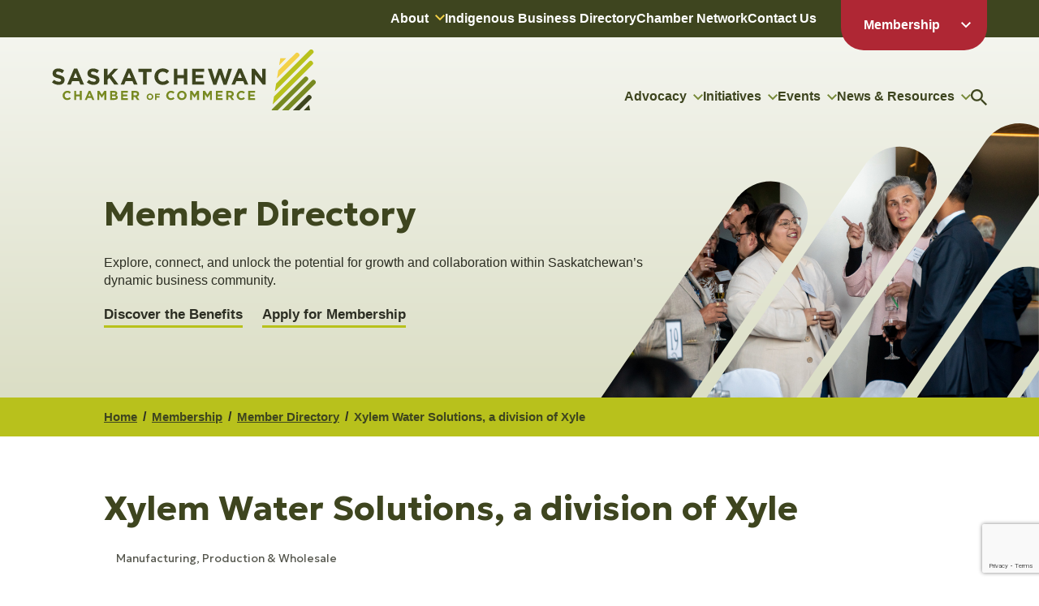

--- FILE ---
content_type: text/html; charset=utf-8
request_url: https://business.saskchamber.com/list/member/xylem-water-solutions-a-division-of-xyle-526
body_size: 21610
content:

<!DOCTYPE html>
<!--[if IE 7]><html class="ie7" lang="en-US"><![endif]-->
<!--[if IE 8]><html class="ie8" lang="en-US"><![endif]-->
<!--[if !(IE 7) | !(IE 8)  ]><!-->
	<html lang="en-US">
<!--<![endif]-->
	<head>
<!-- start injected HTML (CCID=779) -->
<!-- page template: https://saskchamber.com/membership/member-directory/profile/ -->
<base href="https://www.saskchamber.com/" />
<meta name="description" content="Xylem Water Solutions, a division of Xyle | Manufacturing, Production &amp; Wholesale" />
<!-- link for /integration/customerdefinedcss?_=dvT8bA2 not inserted -->
<!-- link for rss not inserted -->
<!-- end injected HTML -->

		<meta charset="UTF-8">
		<meta http-equiv="X-UA-Compatible" content="IE=edge">
		<meta name="viewport" content="width=device-width, initial-scale=1.0">

		<title>Xylem Water Solutions, a division of Xyle | Manufacturing, Production & Wholesale - Profile &#8211; Saskatchewan Chamber of Commerce</title>

		
					
		
		
		

		
		<!-- Place favicon.ico and other icons in the root directory -->
		<link rel="apple-touch-icon" sizes="180x180" href="https://saskchamber.com/apple-touch-icon.png">
		<link rel="icon" type="image/png" sizes="32x32" href="https://saskchamber.com/favicon-32x32.png">
		<link rel="icon" type="image/png" sizes="16x16" href="https://saskchamber.com/favicon-16x16.png">
		<link rel="manifest" href="https://saskchamber.com/site.webmanifest" crossorigin="use-credentials">
		<link rel="mask-icon" href="https://saskchamber.com/safari-pinned-tab.svg" color="#778921">
		<meta name="msapplication-TileColor" content="#778921">
		<meta name="theme-color" content="#ffffff">

		<link rel="profile" href="http://gmpg.org/xfn/11">
		<link rel="pingback" href="https://saskchamber.com/xmlrpc.php">

		
<link rel='dns-prefetch' href='//ajax.googleapis.com' />
<link rel='dns-prefetch' href='//fonts.googleapis.com' />
<style id='wp-img-auto-sizes-contain-inline-css' type='text/css'>
img:is([sizes=auto i],[sizes^="auto," i]){contain-intrinsic-size:3000px 1500px}
/*# sourceURL=wp-img-auto-sizes-contain-inline-css */
</style>
<link rel='stylesheet' id='style-css' href='https://saskchamber.com/wp-content/themes/sask-chamber/style.min.css?ver=1.1.4' type='text/css' media='all' />
<link rel='stylesheet' id='fonts-css' href='//fonts.googleapis.com/css2?family=Geologica%3Awght%40400%3B700&#038;display=swap&#038;ver=c32514b5c102e4f91564e2bf4b60f4d8' type='text/css' media='all' />
<link rel='stylesheet' id='chambermaster-css' href='https://saskchamber.com/wp-content/themes/sask-chamber/css/cm.min.css?ver=1.0' type='text/css' media='all' />
<link rel="canonical" href="https://business.saskchamber.com/list/member/xylem-water-solutions-a-division-of-xyle-526" />
<link rel="preconnect" href="//fonts.googleapis.com" crossorigin><link rel="preconnect" href="//fonts.gstatic.com" crossorigin><link rel="preconnect" href="//ajax.googleapis.com" crossorigin>
					<!-- Google tag (gtag.js) -->
<script async src="https://www.googletagmanager.com/gtag/js?id=G-4BCWN0L48L"></script>
<script>
  window.dataLayer = window.dataLayer || [];
  function gtag(){dataLayer.push(arguments);}
  gtag('js', new Date());

  gtag('config', 'G-4BCWN0L48L');
</script>		
			<style id='global-styles-inline-css' type='text/css'>
:root{--wp--preset--aspect-ratio--square: 1;--wp--preset--aspect-ratio--4-3: 4/3;--wp--preset--aspect-ratio--3-4: 3/4;--wp--preset--aspect-ratio--3-2: 3/2;--wp--preset--aspect-ratio--2-3: 2/3;--wp--preset--aspect-ratio--16-9: 16/9;--wp--preset--aspect-ratio--9-16: 9/16;--wp--preset--color--black: #000000;--wp--preset--color--cyan-bluish-gray: #abb8c3;--wp--preset--color--white: #ffffff;--wp--preset--color--pale-pink: #f78da7;--wp--preset--color--vivid-red: #cf2e2e;--wp--preset--color--luminous-vivid-orange: #ff6900;--wp--preset--color--luminous-vivid-amber: #fcb900;--wp--preset--color--light-green-cyan: #7bdcb5;--wp--preset--color--vivid-green-cyan: #00d084;--wp--preset--color--pale-cyan-blue: #8ed1fc;--wp--preset--color--vivid-cyan-blue: #0693e3;--wp--preset--color--vivid-purple: #9b51e0;--wp--preset--gradient--vivid-cyan-blue-to-vivid-purple: linear-gradient(135deg,rgb(6,147,227) 0%,rgb(155,81,224) 100%);--wp--preset--gradient--light-green-cyan-to-vivid-green-cyan: linear-gradient(135deg,rgb(122,220,180) 0%,rgb(0,208,130) 100%);--wp--preset--gradient--luminous-vivid-amber-to-luminous-vivid-orange: linear-gradient(135deg,rgb(252,185,0) 0%,rgb(255,105,0) 100%);--wp--preset--gradient--luminous-vivid-orange-to-vivid-red: linear-gradient(135deg,rgb(255,105,0) 0%,rgb(207,46,46) 100%);--wp--preset--gradient--very-light-gray-to-cyan-bluish-gray: linear-gradient(135deg,rgb(238,238,238) 0%,rgb(169,184,195) 100%);--wp--preset--gradient--cool-to-warm-spectrum: linear-gradient(135deg,rgb(74,234,220) 0%,rgb(151,120,209) 20%,rgb(207,42,186) 40%,rgb(238,44,130) 60%,rgb(251,105,98) 80%,rgb(254,248,76) 100%);--wp--preset--gradient--blush-light-purple: linear-gradient(135deg,rgb(255,206,236) 0%,rgb(152,150,240) 100%);--wp--preset--gradient--blush-bordeaux: linear-gradient(135deg,rgb(254,205,165) 0%,rgb(254,45,45) 50%,rgb(107,0,62) 100%);--wp--preset--gradient--luminous-dusk: linear-gradient(135deg,rgb(255,203,112) 0%,rgb(199,81,192) 50%,rgb(65,88,208) 100%);--wp--preset--gradient--pale-ocean: linear-gradient(135deg,rgb(255,245,203) 0%,rgb(182,227,212) 50%,rgb(51,167,181) 100%);--wp--preset--gradient--electric-grass: linear-gradient(135deg,rgb(202,248,128) 0%,rgb(113,206,126) 100%);--wp--preset--gradient--midnight: linear-gradient(135deg,rgb(2,3,129) 0%,rgb(40,116,252) 100%);--wp--preset--font-size--small: 13px;--wp--preset--font-size--medium: 20px;--wp--preset--font-size--large: 36px;--wp--preset--font-size--x-large: 42px;--wp--preset--spacing--20: 0.44rem;--wp--preset--spacing--30: 0.67rem;--wp--preset--spacing--40: 1rem;--wp--preset--spacing--50: 1.5rem;--wp--preset--spacing--60: 2.25rem;--wp--preset--spacing--70: 3.38rem;--wp--preset--spacing--80: 5.06rem;--wp--preset--shadow--natural: 6px 6px 9px rgba(0, 0, 0, 0.2);--wp--preset--shadow--deep: 12px 12px 50px rgba(0, 0, 0, 0.4);--wp--preset--shadow--sharp: 6px 6px 0px rgba(0, 0, 0, 0.2);--wp--preset--shadow--outlined: 6px 6px 0px -3px rgb(255, 255, 255), 6px 6px rgb(0, 0, 0);--wp--preset--shadow--crisp: 6px 6px 0px rgb(0, 0, 0);}:where(.is-layout-flex){gap: 0.5em;}:where(.is-layout-grid){gap: 0.5em;}body .is-layout-flex{display: flex;}.is-layout-flex{flex-wrap: wrap;align-items: center;}.is-layout-flex > :is(*, div){margin: 0;}body .is-layout-grid{display: grid;}.is-layout-grid > :is(*, div){margin: 0;}:where(.wp-block-columns.is-layout-flex){gap: 2em;}:where(.wp-block-columns.is-layout-grid){gap: 2em;}:where(.wp-block-post-template.is-layout-flex){gap: 1.25em;}:where(.wp-block-post-template.is-layout-grid){gap: 1.25em;}.has-black-color{color: var(--wp--preset--color--black) !important;}.has-cyan-bluish-gray-color{color: var(--wp--preset--color--cyan-bluish-gray) !important;}.has-white-color{color: var(--wp--preset--color--white) !important;}.has-pale-pink-color{color: var(--wp--preset--color--pale-pink) !important;}.has-vivid-red-color{color: var(--wp--preset--color--vivid-red) !important;}.has-luminous-vivid-orange-color{color: var(--wp--preset--color--luminous-vivid-orange) !important;}.has-luminous-vivid-amber-color{color: var(--wp--preset--color--luminous-vivid-amber) !important;}.has-light-green-cyan-color{color: var(--wp--preset--color--light-green-cyan) !important;}.has-vivid-green-cyan-color{color: var(--wp--preset--color--vivid-green-cyan) !important;}.has-pale-cyan-blue-color{color: var(--wp--preset--color--pale-cyan-blue) !important;}.has-vivid-cyan-blue-color{color: var(--wp--preset--color--vivid-cyan-blue) !important;}.has-vivid-purple-color{color: var(--wp--preset--color--vivid-purple) !important;}.has-black-background-color{background-color: var(--wp--preset--color--black) !important;}.has-cyan-bluish-gray-background-color{background-color: var(--wp--preset--color--cyan-bluish-gray) !important;}.has-white-background-color{background-color: var(--wp--preset--color--white) !important;}.has-pale-pink-background-color{background-color: var(--wp--preset--color--pale-pink) !important;}.has-vivid-red-background-color{background-color: var(--wp--preset--color--vivid-red) !important;}.has-luminous-vivid-orange-background-color{background-color: var(--wp--preset--color--luminous-vivid-orange) !important;}.has-luminous-vivid-amber-background-color{background-color: var(--wp--preset--color--luminous-vivid-amber) !important;}.has-light-green-cyan-background-color{background-color: var(--wp--preset--color--light-green-cyan) !important;}.has-vivid-green-cyan-background-color{background-color: var(--wp--preset--color--vivid-green-cyan) !important;}.has-pale-cyan-blue-background-color{background-color: var(--wp--preset--color--pale-cyan-blue) !important;}.has-vivid-cyan-blue-background-color{background-color: var(--wp--preset--color--vivid-cyan-blue) !important;}.has-vivid-purple-background-color{background-color: var(--wp--preset--color--vivid-purple) !important;}.has-black-border-color{border-color: var(--wp--preset--color--black) !important;}.has-cyan-bluish-gray-border-color{border-color: var(--wp--preset--color--cyan-bluish-gray) !important;}.has-white-border-color{border-color: var(--wp--preset--color--white) !important;}.has-pale-pink-border-color{border-color: var(--wp--preset--color--pale-pink) !important;}.has-vivid-red-border-color{border-color: var(--wp--preset--color--vivid-red) !important;}.has-luminous-vivid-orange-border-color{border-color: var(--wp--preset--color--luminous-vivid-orange) !important;}.has-luminous-vivid-amber-border-color{border-color: var(--wp--preset--color--luminous-vivid-amber) !important;}.has-light-green-cyan-border-color{border-color: var(--wp--preset--color--light-green-cyan) !important;}.has-vivid-green-cyan-border-color{border-color: var(--wp--preset--color--vivid-green-cyan) !important;}.has-pale-cyan-blue-border-color{border-color: var(--wp--preset--color--pale-cyan-blue) !important;}.has-vivid-cyan-blue-border-color{border-color: var(--wp--preset--color--vivid-cyan-blue) !important;}.has-vivid-purple-border-color{border-color: var(--wp--preset--color--vivid-purple) !important;}.has-vivid-cyan-blue-to-vivid-purple-gradient-background{background: var(--wp--preset--gradient--vivid-cyan-blue-to-vivid-purple) !important;}.has-light-green-cyan-to-vivid-green-cyan-gradient-background{background: var(--wp--preset--gradient--light-green-cyan-to-vivid-green-cyan) !important;}.has-luminous-vivid-amber-to-luminous-vivid-orange-gradient-background{background: var(--wp--preset--gradient--luminous-vivid-amber-to-luminous-vivid-orange) !important;}.has-luminous-vivid-orange-to-vivid-red-gradient-background{background: var(--wp--preset--gradient--luminous-vivid-orange-to-vivid-red) !important;}.has-very-light-gray-to-cyan-bluish-gray-gradient-background{background: var(--wp--preset--gradient--very-light-gray-to-cyan-bluish-gray) !important;}.has-cool-to-warm-spectrum-gradient-background{background: var(--wp--preset--gradient--cool-to-warm-spectrum) !important;}.has-blush-light-purple-gradient-background{background: var(--wp--preset--gradient--blush-light-purple) !important;}.has-blush-bordeaux-gradient-background{background: var(--wp--preset--gradient--blush-bordeaux) !important;}.has-luminous-dusk-gradient-background{background: var(--wp--preset--gradient--luminous-dusk) !important;}.has-pale-ocean-gradient-background{background: var(--wp--preset--gradient--pale-ocean) !important;}.has-electric-grass-gradient-background{background: var(--wp--preset--gradient--electric-grass) !important;}.has-midnight-gradient-background{background: var(--wp--preset--gradient--midnight) !important;}.has-small-font-size{font-size: var(--wp--preset--font-size--small) !important;}.has-medium-font-size{font-size: var(--wp--preset--font-size--medium) !important;}.has-large-font-size{font-size: var(--wp--preset--font-size--large) !important;}.has-x-large-font-size{font-size: var(--wp--preset--font-size--x-large) !important;}
/*# sourceURL=global-styles-inline-css */
</style>
    <!-- jQuery first, then Popper.js, then Bootstrap JS -->
    <script src="https://code.jquery.com/jquery-3.7.1.min.js" crossorigin="anonymous"></script>
    <script type="text/javascript" src="https://code.jquery.com/ui/1.13.2/jquery-ui.min.js"></script>
<script src="https://business.saskchamber.com/Content/bundles/SEO4?v=jX-Yo1jNxYBrX6Ffq1gbxQahkKjKjLSiGjCSMnG9UuU1"></script>
    <script type="text/javascript" src="https://ajax.aspnetcdn.com/ajax/globalize/0.1.1/globalize.min.js"></script>
    <script type="text/javascript" src="https://ajax.aspnetcdn.com/ajax/globalize/0.1.1/cultures/globalize.culture.en-CA.js"></script>
    <!-- Required meta tags -->
    <meta charset="utf-8">
    <meta name="viewport" content="width=device-width, initial-scale=1, shrink-to-fit=no">
    <link rel="stylesheet" href="https://code.jquery.com/ui/1.13.2/themes/base/jquery-ui.css" type="text/css" media="all" />
    <script type="text/javascript">
        var MNI = MNI || {};
        MNI.CurrentCulture = 'en-CA';
        MNI.CultureDateFormat = 'yyyy-MM-dd';
        MNI.BaseUrl = 'https://business.saskchamber.com';
        MNI.jQuery = jQuery.noConflict(true);
        MNI.Page = {
            Domain: 'business.saskchamber.com',
            Context: 299,
            Category: null,
            Member: 526,
            MemberPagePopup: true
        };
        MNI.LayoutPromise = new Promise(function (resolve) {
            MNI.LayoutResolution = resolve;
        });
        MNI.MemberFilterUrl = 'list';
    </script>


    <script src="https://www.google.com/recaptcha/enterprise.js?render=6LfI_T8rAAAAAMkWHrLP_GfSf3tLy9tKa839wcWa" async defer></script>
    <script>

        const SITE_KEY = '6LfI_T8rAAAAAMkWHrLP_GfSf3tLy9tKa839wcWa';

        // Repeatedly check if grecaptcha has been loaded, and call the callback once it's available
        function waitForGrecaptcha(callback, retries = 10, interval = 1000) {
            if (typeof grecaptcha !== 'undefined' && grecaptcha.enterprise.execute) {
                callback();
            } else if (retries > 0) { 
                setTimeout(() => {
                    waitForGrecaptcha(callback, retries - 1, interval);
                }, interval);
            } else {
                console.error("grecaptcha is not available after multiple attempts");
            }
        }

        // Generates a reCAPTCHA v3 token using grecaptcha.enterprise and injects it into the given form.
        // If the token input doesn't exist, it creates one. Then it executes the callback with the token.
        function setReCaptchaToken(formElement, callback, action = 'submit') {
            grecaptcha.enterprise.ready(function () {
                grecaptcha.enterprise.execute(SITE_KEY, { action: action }).then(function (token) {

                    MNI.jQuery(function ($) {
                        let input = $(formElement).find("input[name='g-recaptcha-v3']");

                        if (input.length === 0) {
                            input = $('<input>', {
                                type: 'hidden',
                                name: 'g-recaptcha-v3',
                                value: token
                            });
                            $(formElement).append(input);
                        }
                        else
                            $(input).val(token);

                        if (typeof callback === 'function') callback(token);
                    })

                });
            });
        }

    </script>




<script src="https://business.saskchamber.com/Content/bundles/MNI?v=34V3-w6z5bLW9Yl7pjO3C5tja0TdKeHFrpRQ0eCPbz81"></script>


    <meta property='og:url' content='https://business.saskchamber.com/list/member/xylem-water-solutions-a-division-of-xyle-526' />
<meta property='og:title' content='Xylem Water Solutions, a division of Xyle' />
<meta property='og:image' content='https://chambermaster.blob.core.windows.net/images/chambers/779/ChamberImages/logo/200x200/SK-Chamber-of-Commerce-Logo_Vert-CLR-RGB.png' />

    <!-- Bootstrap CSS -->
    <link type="text/css" href="https://business.saskchamber.com/Content/SEO4/css/bootstrap/bootstrap-ns.min.css" rel="stylesheet" />
<link href="https://business.saskchamber.com/Content/SEO4/css/fontawesome/css/fa.bundle?v=ruPA372u21djZ69Q5Ysnch4rq1PR55j8o6h6btgP60M1" rel="stylesheet"/>
<link href="https://business.saskchamber.com/Content/SEO4/css/v4-module.bundle?v=teKUclOSNwyO4iQ2s3q00X0U2jxs0Mkz0T6S0f4p_241" rel="stylesheet"/>
<meta name="referrer" content="origin" />
<style>
#mn-news-details ul {
    list-style: disk !important;
}
#mn-news-details ul li {
    margin-left: 30px !important;
    list-style: circle !important;
}
</style></head>
	<body>
		
		
		<header class="header">
			<nav class="upper">
				<ul id="menu-upper-navigation" class="menu wrap"><li id="menu-item-182" class="menu-item menu-item-type-post_type menu-item-object-page menu-item-has-children menu-item-182"><a href="https://saskchamber.com/about/">About</a>
<ul class="sub-menu">
	<li id="menu-item-183" class="menu-item menu-item-type-post_type menu-item-object-page menu-item-183"><a href="https://saskchamber.com/about/about-us/">About Us</a></li>
	<li id="menu-item-184" class="menu-item menu-item-type-post_type menu-item-object-page menu-item-184"><a href="https://saskchamber.com/about/board-of-directors/">Board of Directors</a></li>
	<li id="menu-item-185" class="menu-item menu-item-type-post_type menu-item-object-page menu-item-185"><a href="https://saskchamber.com/about/team/">Team</a></li>
	<li id="menu-item-186" class="menu-item menu-item-type-post_type menu-item-object-page menu-item-186"><a href="https://saskchamber.com/about/annual-reports/">Annual Reports</a></li>
	<li id="menu-item-187" class="menu-item menu-item-type-post_type menu-item-object-page menu-item-187"><a href="https://saskchamber.com/about/boardroom-rentals/">Boardroom Rentals</a></li>
</ul>
</li>
<li id="menu-item-188" class="menu-item menu-item-type-post_type menu-item-object-page menu-item-188"><a href="https://saskchamber.com/initiatives/indigenous-business-directory/">Indigenous Business Directory</a></li>
<li id="menu-item-189" class="menu-item menu-item-type-post_type menu-item-object-page menu-item-189"><a href="https://saskchamber.com/chamber-network/">Chamber Network</a></li>
<li id="menu-item-190" class="menu-item menu-item-type-post_type menu-item-object-page menu-item-190"><a href="https://saskchamber.com/contact-us/">Contact Us</a></li>
<li id="menu-item-191" class="member menu-item menu-item-type-post_type menu-item-object-page current-page-ancestor menu-item-has-children menu-item-191"><a href="https://saskchamber.com/membership/">Membership</a>
<ul class="sub-menu">
	<li id="menu-item-14017" class="menu-item menu-item-type-post_type menu-item-object-page in menu-item-14017"><a href="https://saskchamber.com/membership/log-out/">Log Out</a></li>
	<li id="menu-item-192" class="menu-item menu-item-type-post_type menu-item-object-page out menu-item-192"><a href="https://saskchamber.com/membership/member-login/">Member Login</a></li>
	<li id="menu-item-14021" class="menu-item menu-item-type-post_type menu-item-object-page in menu-item-14021"><a href="https://saskchamber.com/membership/member-dashboard/">Member Dashboard</a></li>
	<li id="menu-item-14019" class="menu-item menu-item-type-custom menu-item-object-custom menu-item-14019"><a href="https://business.saskchamber.com/list/">Member Directory</a></li>
	<li id="menu-item-14020" class="menu-item menu-item-type-custom menu-item-object-custom menu-item-14020"><a href="https://business.saskchamber.com/member/newmemberapp">Apply For Membership</a></li>
	<li id="menu-item-193" class="menu-item menu-item-type-post_type menu-item-object-page menu-item-193"><a href="https://saskchamber.com/membership/member-value-benefits/">Member Value &#038; Benefits</a></li>
	<li id="menu-item-16019" class="menu-item menu-item-type-custom menu-item-object-custom in menu-item-16019"><a href="https://business.saskchamber.com/login/">ChamberMaster</a></li>
</ul>
</li>
</ul>			</nav>
			<div class="wrap">
				<figure class="logo">
					<a href="https://saskchamber.com">
						<svg class="image" xmlns="http://www.w3.org/2000/svg" viewBox="0 0 326 75"><title>Saskatchewan Chamber of Commerce</title><path fill="#3E451F" d="M.01 40.43l2.57-3.04a9.094 9.094 0 005.88 2.37c1.78 0 2.84-.7 2.84-1.84v-.06c0-1.09-.68-1.65-3.97-2.49C3.36 34.36.8 33.27.8 29.39v-.06c0-3.56 2.87-5.91 6.89-5.91 2.66-.04 5.24.84 7.32 2.49l-2.25 3.24a9.256 9.256 0 00-5.12-1.92c-1.66 0-2.54.76-2.54 1.71V29c0 1.29.85 1.71 4.25 2.58 4 1.03 6.25 2.46 6.25 5.87v.06c0 3.89-2.98 6.07-7.23 6.07-3.08.01-6.05-1.1-8.36-3.13v-.02zM27.25 23.57h4l8.44 19.72h-4.53l-1.8-4.39h-8.33l-1.8 4.39h-4.41l8.43-19.72zm4.56 11.53l-2.61-6.35-2.62 6.35h5.23zM43.11 40.43l2.57-3.04a9.094 9.094 0 005.88 2.37c1.78 0 2.84-.7 2.84-1.84v-.06c0-1.09-.68-1.65-3.97-2.49-3.97-1.01-6.53-2.1-6.53-5.98v-.06c0-3.56 2.87-5.91 6.89-5.91 2.66-.04 5.24.84 7.32 2.49l-2.25 3.24a9.256 9.256 0 00-5.12-1.92c-1.66 0-2.54.76-2.54 1.71V29c0 1.29.85 1.71 4.25 2.58 4 1.03 6.25 2.46 6.25 5.87v.06c0 3.89-2.98 6.07-7.23 6.07-3.08.01-6.05-1.1-8.36-3.13v-.02zM64.3 23.71h4.33v8.56l8-8.56h5.23l-8.02 8.31 8.39 11.28h-5.21l-6.11-8.33-2.28 2.35v5.98H64.3V23.71zM93.35 23.57h4l8.44 19.72h-4.53l-1.8-4.39h-8.33l-1.8 4.39h-4.41l8.43-19.72zm4.56 11.53l-2.61-6.35-2.61 6.35h5.22zM112.69 27.67h-5.99V23.7h16.33v3.97h-6v15.61h-4.33V27.67h-.01zM126.7 33.55v-.06c-.1-5.49 4.31-10.03 9.84-10.12h.44c2.9-.14 5.73.96 7.76 3.02l-2.76 3.17a7.26 7.26 0 00-5.03-2.22c-3.22.06-5.78 2.71-5.72 5.91 0 .06 0 .13.01.19v.06c0 3.36 2.33 6.16 5.71 6.16 1.97-.02 3.85-.85 5.18-2.29l2.76 2.77a10.095 10.095 0 01-8.07 3.49c-5.49.09-10.02-4.26-10.11-9.72-.01-.12-.01-.24-.01-.36zM150.68 23.71h4.33v7.75h8v-7.75h4.33v19.58h-4.33v-7.86h-8v7.86h-4.33V23.71zM173.17 23.71h14.86v3.83h-10.55v3.98h9.28v3.83h-9.28v4.11h10.69v3.83h-15V23.71zM192.64 23.71h4.65l4.07 13.26 4.42-13.32h3.72l4.42 13.32L218 23.71h4.53l-6.72 19.72h-3.77l-4.45-12.81-4.44 12.81h-3.77l-6.74-19.72zM230.23 23.57h4l8.44 19.72h-4.53l-1.8-4.39H228l-1.8 4.39h-4.41l8.44-19.72zm4.56 11.53l-2.61-6.35-2.61 6.35h5.22zM246.68 23.71h4l9.22 12.06V23.71h4.28v19.58h-3.68l-9.54-12.44v12.44h-4.28V23.71z"/><path fill="#778921" d="M13.2 56.65v-.03c.13-3.28 2.91-5.83 6.2-5.7 1.49.06 2.9.66 3.96 1.7l-1.55 1.78a4.042 4.042 0 00-2.84-1.24c-1.82.04-3.26 1.53-3.22 3.34v.13c-.11 1.81 1.28 3.36 3.09 3.47.04 0 .08 0 .12.01a3.97 3.97 0 002.91-1.3l1.56 1.56a5.683 5.683 0 01-4.55 1.97c-3.09.05-5.64-2.4-5.7-5.47.02-.09.02-.16.02-.22zM27.51 51.1h2.44v4.36h4.51V51.1h2.44v11.03h-2.44V57.7h-4.51v4.43h-2.44V51.1zM45.36 51.02h2.25l4.76 11.11h-2.55l-1.01-2.47h-4.69l-1.01 2.47h-2.49l4.76-11.11h-.02zm2.57 6.49l-1.47-3.58-1.47 3.58h2.94zM56.08 51.1h2.63l2.91 4.66 2.91-4.66h2.63v11.03h-2.42v-7.2l-3.12 4.71h-.06l-3.09-4.67v7.16h-2.4l.01-11.03zM71.89 51.1h5.15c1.06-.07 2.1.28 2.9.98.5.49.78 1.17.76 1.88v.03c.03 1.01-.54 1.94-1.46 2.38 1.25.3 2.12 1.43 2.08 2.71v.03c0 2.02-1.65 3.02-4.16 3.02h-5.28V51.1zm6.38 3.26c0-.72-.57-1.14-1.6-1.14h-2.41v2.33h2.25c1.08 0 1.76-.35 1.76-1.17v-.02zm-1.18 3.22h-2.82v2.43h2.9c1.08 0 1.73-.38 1.73-1.2v-.03c-.01-.74-.56-1.2-1.81-1.2zM85.4 51.1h8.37v2.16h-5.95v2.24h5.23v2.16h-5.23v2.32h6.02v2.16H85.4V51.1zM98.4 51.1h5.08c1.19-.07 2.35.33 3.24 1.12.64.68.99 1.59.95 2.52v.03c.07 1.55-.9 2.95-2.38 3.43l2.71 3.94h-2.85l-2.38-3.53h-1.92v3.53h-2.44L98.4 51.1zm4.91 5.36c1.19 0 1.87-.63 1.87-1.56v-.03c0-1.04-.73-1.58-1.92-1.58h-2.42v3.17h2.47zM117.03 58.29v-.02c.06-2.27 1.95-4.06 4.23-4.01 2.2.05 3.97 1.81 4.03 3.99v.02c-.07 2.27-1.98 4.05-4.27 3.98a4.125 4.125 0 01-3.99-3.96zm6.48 0v-.02a2.35 2.35 0 00-2.28-2.43h-.07a2.33 2.33 0 00-2.34 2.31V58.27c-.04 1.3.98 2.38 2.28 2.42h.07c1.28 0 2.33-1.03 2.33-2.3.01-.03.01-.06.01-.1zM127.44 54.41h5.91v1.55h-4.21v1.65h3.71v1.55h-3.71v2.99h-1.7v-7.74zM141.24 56.65v-.03c.13-3.28 2.91-5.83 6.2-5.7 1.49.06 2.9.66 3.96 1.7l-1.55 1.78a4.042 4.042 0 00-2.84-1.24c-1.82.04-3.26 1.53-3.22 3.34v.13c-.11 1.81 1.28 3.36 3.09 3.47.04 0 .08 0 .12.01a3.97 3.97 0 002.91-1.3l1.56 1.56a5.683 5.683 0 01-4.55 1.97c-3.09.05-5.64-2.4-5.7-5.47.01-.09.01-.16.02-.22zM154.63 56.65v-.03c.1-3.24 2.81-5.79 6.07-5.69 3.11.09 5.62 2.57 5.72 5.66v.03c0 3.15-2.57 5.71-5.74 5.71h-.18c-3.14.11-5.77-2.33-5.88-5.45 0-.08 0-.16.01-.23zm9.24 0v-.03c.06-1.85-1.4-3.4-3.26-3.47h-.1c-1.83 0-3.33 1.47-3.33 3.29v.17c-.07 1.85 1.39 3.4 3.25 3.47h.12c1.84.01 3.33-1.47 3.34-3.29-.01-.04-.01-.09-.02-.14zM170.68 51.1h2.63l2.91 4.66 2.91-4.66h2.63v11.03h-2.43v-7.2l-3.12 4.71h-.06l-3.09-4.67v7.16h-2.4l.02-11.03zM186.62 51.1h2.63l2.91 4.66 2.91-4.66h2.63v11.03h-2.42v-7.2l-3.12 4.71h-.06l-3.09-4.67v7.16h-2.39V51.1zM202.56 51.1h8.37v2.16h-5.95v2.24h5.23v2.16h-5.23v2.32H211v2.16h-8.45V51.1h.01zM215.42 51.1h5.07c1.19-.07 2.35.33 3.24 1.12.65.68.99 1.59.96 2.52v.03c.07 1.55-.9 2.95-2.38 3.43l2.71 3.94h-2.85l-2.38-3.53h-1.92v3.53h-2.43V51.1zm4.91 5.36c1.19 0 1.87-.63 1.87-1.56v-.03c0-1.04-.73-1.58-1.92-1.58h-2.42v3.17h2.47zM228.29 56.65v-.03c.13-3.28 2.91-5.83 6.2-5.7 1.49.06 2.9.66 3.96 1.7l-1.55 1.78a4.042 4.042 0 00-2.84-1.24c-1.82.04-3.26 1.53-3.22 3.34v.13c-.11 1.81 1.28 3.36 3.09 3.47.04 0 .08 0 .12.01a3.97 3.97 0 002.91-1.3l1.56 1.56a5.683 5.683 0 01-4.55 1.97c-3.09.05-5.64-2.4-5.7-5.47.02-.09.02-.16.02-.22zM242.53 51.1h8.37v2.16h-5.95v2.24h5.23v2.16h-5.23v2.32h6.02v2.16h-8.45V51.1h.01z"/><path fill="#F3D148" d="M282.216 10.69l-1.47 8.87 8.92-8.87h-7.45zM279.696 25.87l-1.61 9.74 26.9-26.74a2.855 2.855 0 00-.07-4.06 2.899 2.899 0 00-4.02 0l-21.2 21.06z"/><path fill="#B8C11C" d="M275.426 51.66l1.61-9.74L318.396.81a2.91 2.91 0 014.09.07 2.862 2.862 0 010 3.99l-47.06 46.79zM272.776 67.71l1.61-9.74 43.41-43.16a2.91 2.91 0 014.09.07 2.862 2.862 0 010 3.99l-49.11 48.84z"/><path fill="#778921" d="M311.806 34.16v.02a2.899 2.899 0 014.08.13 2.865 2.865 0 01-.13 4.06L278.916 75h-7.35l.16-.99 40.08-39.85z"/><path fill="#3E451F" d="M311.186 75h7.78l-1.15-6.59-6.63 6.59z"/><path fill="#778921" d="M321.096 38.34a2.91 2.91 0 014.09.07 2.862 2.862 0 010 3.99L292.396 75h-8.18l36.88-36.66z"/><path fill="#3E451F" d="M319.936 61.03a2.855 2.855 0 00-.07-4.06 2.899 2.899 0 00-4.02 0l-.04.03-18.1 18h8.18l14.05-13.97z"/></svg>
					</a>
				</figure>
				<nav class="navigation large">
					<ul id="menu-main-navigation" class="menu"><li id="menu-item-196" class="menu-item menu-item-type-post_type menu-item-object-page menu-item-has-children menu-item-196"><a href="https://saskchamber.com/advocacy/">Advocacy</a>
<ul class="sub-menu">
	<li id="menu-item-197" class="menu-item menu-item-type-post_type menu-item-object-page menu-item-197"><a href="https://saskchamber.com/advocacy/policy-recommendations/">Policy Recommendations</a></li>
	<li id="menu-item-198" class="menu-item menu-item-type-post_type menu-item-object-page menu-item-198"><a href="https://saskchamber.com/advocacy/committees-councils/">Committees &#038; Councils</a></li>
</ul>
</li>
<li id="menu-item-199" class="menu-item menu-item-type-post_type menu-item-object-page menu-item-has-children menu-item-199"><a href="https://saskchamber.com/initiatives/">Initiatives</a>
<ul class="sub-menu">
	<li id="menu-item-18095" class="menu-item menu-item-type-post_type menu-item-object-page menu-item-18095"><a href="https://saskchamber.com/initiatives/young-entrepreneur-bursary/">Young Entrepreneur Bursary Program</a></li>
	<li id="menu-item-201" class="menu-item menu-item-type-post_type menu-item-object-page menu-item-201"><a href="https://saskchamber.com/initiatives/indigenous-engagement-charter/">Indigenous Engagement Charter</a></li>
	<li id="menu-item-202" class="menu-item menu-item-type-post_type menu-item-object-page menu-item-202"><a href="https://saskchamber.com/initiatives/indigenous-business-directory/">Indigenous Business Directory</a></li>
</ul>
</li>
<li id="menu-item-203" class="menu-item menu-item-type-post_type menu-item-object-page menu-item-has-children menu-item-203"><a href="https://saskchamber.com/events/">Events</a>
<ul class="sub-menu">
	<li id="menu-item-14024" class="menu-item menu-item-type-custom menu-item-object-custom menu-item-14024"><a href="https://business.saskchamber.com/events/catgid/12?q=&#038;Lookahead=360">Upcoming Events</a></li>
	<li id="menu-item-204" class="menu-item menu-item-type-post_type menu-item-object-page menu-item-204"><a href="https://saskchamber.com/events/signature-events/">Signature Events</a></li>
	<li id="menu-item-205" class="menu-item menu-item-type-post_type menu-item-object-page menu-item-205"><a href="https://saskchamber.com/events/sponsorship-opportunities/">Sponsorship Opportunities</a></li>
</ul>
</li>
<li id="menu-item-206" class="menu-item menu-item-type-post_type menu-item-object-page menu-item-has-children menu-item-206"><a href="https://saskchamber.com/news-resources/">News &#038; Resources</a>
<ul class="sub-menu">
	<li id="menu-item-13370" class="menu-item menu-item-type-post_type menu-item-object-page menu-item-13370"><a href="https://saskchamber.com/news-resources/resource-hub/">Resource Hub</a></li>
	<li id="menu-item-13813" class="menu-item menu-item-type-post_type menu-item-object-page menu-item-13813"><a href="https://saskchamber.com/news-resources/news-releases/">News Releases</a></li>
	<li id="menu-item-13814" class="menu-item menu-item-type-post_type menu-item-object-page menu-item-13814"><a href="https://saskchamber.com/news-resources/advertising-opportunities/">Advertising Opportunities</a></li>
</ul>
</li>
<li id="menu-item-208" class="menu-item menu-item-type-post_type menu-item-object-page menu-item-208"><a href="https://saskchamber.com/search/"><img class="image" src="https://saskchamber.com/assets/2023/11/icon-search.svg" alt="Search"/><span class="title">Search</span></a></li>
</ul>				</nav>

				<nav class="navigation mobile">
					<ul id="menu-mobile-navigation" class="menu"><li id="menu-item-175" class="member menu-item menu-item-type-post_type menu-item-object-page current-page-ancestor menu-item-has-children menu-item-175"><a href="https://saskchamber.com/membership/">Membership</a>
<ul class="sub-menu">
	<li id="menu-item-14026" class="menu-item menu-item-type-post_type menu-item-object-page in menu-item-14026"><a href="https://saskchamber.com/membership/log-out/">Log Out</a></li>
	<li id="menu-item-176" class="menu-item menu-item-type-post_type menu-item-object-page out menu-item-176"><a href="https://saskchamber.com/membership/member-login/">Member Login</a></li>
	<li id="menu-item-16085" class="menu-item menu-item-type-custom menu-item-object-custom menu-item-16085"><a href="https://business.saskchamber.com/list/">Member Directory</a></li>
	<li id="menu-item-16086" class="menu-item menu-item-type-custom menu-item-object-custom menu-item-16086"><a href="https://business.saskchamber.com/member/newmemberapp">Apply for Membership</a></li>
	<li id="menu-item-177" class="menu-item menu-item-type-post_type menu-item-object-page menu-item-177"><a href="https://saskchamber.com/membership/member-value-benefits/">Member Value &#038; Benefits</a></li>
</ul>
</li>
<li id="menu-item-151" class="menu-item menu-item-type-post_type menu-item-object-page menu-item-has-children menu-item-151"><a href="https://saskchamber.com/advocacy/">Advocacy</a>
<ul class="sub-menu">
	<li id="menu-item-152" class="menu-item menu-item-type-post_type menu-item-object-page menu-item-152"><a href="https://saskchamber.com/advocacy/policy-recommendations/">Policy Recommendations</a></li>
</ul>
</li>
<li id="menu-item-160" class="menu-item menu-item-type-post_type menu-item-object-page menu-item-has-children menu-item-160"><a href="https://saskchamber.com/initiatives/">Initiatives</a>
<ul class="sub-menu">
	<li id="menu-item-18097" class="menu-item menu-item-type-post_type menu-item-object-page menu-item-18097"><a href="https://saskchamber.com/initiatives/young-entrepreneur-bursary/">Young Entrepreneur Bursary Program</a></li>
	<li id="menu-item-162" class="menu-item menu-item-type-post_type menu-item-object-page menu-item-162"><a href="https://saskchamber.com/initiatives/indigenous-engagement-charter/">Indigenous Engagement Charter</a></li>
	<li id="menu-item-164" class="menu-item menu-item-type-post_type menu-item-object-page menu-item-164"><a href="https://saskchamber.com/initiatives/indigenous-business-directory/">Indigenous Business Directory</a></li>
</ul>
</li>
<li id="menu-item-165" class="menu-item menu-item-type-post_type menu-item-object-page menu-item-has-children menu-item-165"><a href="https://saskchamber.com/events/">Events</a>
<ul class="sub-menu">
	<li id="menu-item-14025" class="menu-item menu-item-type-custom menu-item-object-custom menu-item-14025"><a href="https://business.saskchamber.com/events/catgid/12?q=&#038;Lookahead=360">Upcoming Events</a></li>
	<li id="menu-item-166" class="menu-item menu-item-type-post_type menu-item-object-page menu-item-166"><a href="https://saskchamber.com/events/signature-events/">Signature Events</a></li>
	<li id="menu-item-167" class="menu-item menu-item-type-post_type menu-item-object-page menu-item-167"><a href="https://saskchamber.com/events/sponsorship-opportunities/">Sponsorship Opportunities</a></li>
</ul>
</li>
<li id="menu-item-168" class="menu-item menu-item-type-post_type menu-item-object-page menu-item-has-children menu-item-168"><a href="https://saskchamber.com/news-resources/">News &#038; Resources</a>
<ul class="sub-menu">
	<li id="menu-item-16095" class="menu-item menu-item-type-post_type menu-item-object-page menu-item-16095"><a href="https://saskchamber.com/news-resources/resource-hub/">Resource Hub</a></li>
	<li id="menu-item-13816" class="menu-item menu-item-type-post_type menu-item-object-page menu-item-13816"><a href="https://saskchamber.com/news-resources/news-releases/">News Releases</a></li>
	<li id="menu-item-13817" class="menu-item menu-item-type-post_type menu-item-object-page menu-item-13817"><a href="https://saskchamber.com/news-resources/advertising-opportunities/">Advertising Opportunities</a></li>
</ul>
</li>
<li id="menu-item-169" class="menu-item menu-item-type-post_type menu-item-object-page menu-item-has-children menu-item-169"><a href="https://saskchamber.com/about/">About</a>
<ul class="sub-menu">
	<li id="menu-item-170" class="menu-item menu-item-type-post_type menu-item-object-page menu-item-170"><a href="https://saskchamber.com/about/about-us/">About Us</a></li>
	<li id="menu-item-171" class="menu-item menu-item-type-post_type menu-item-object-page menu-item-171"><a href="https://saskchamber.com/about/board-of-directors/">Board of Directors</a></li>
	<li id="menu-item-172" class="menu-item menu-item-type-post_type menu-item-object-page menu-item-172"><a href="https://saskchamber.com/about/team/">Team</a></li>
	<li id="menu-item-173" class="menu-item menu-item-type-post_type menu-item-object-page menu-item-173"><a href="https://saskchamber.com/about/annual-reports/">Annual Reports</a></li>
	<li id="menu-item-174" class="menu-item menu-item-type-post_type menu-item-object-page menu-item-174"><a href="https://saskchamber.com/about/boardroom-rentals/">Boardroom Rentals</a></li>
</ul>
</li>
<li id="menu-item-195" class="border menu-item menu-item-type-post_type menu-item-object-page menu-item-195"><a href="https://saskchamber.com/initiatives/indigenous-business-directory/">Indigenous Business Directory</a></li>
<li id="menu-item-178" class="menu-item menu-item-type-post_type menu-item-object-page menu-item-178"><a href="https://saskchamber.com/chamber-network/">Chamber Network</a></li>
<li id="menu-item-179" class="menu-item menu-item-type-post_type menu-item-object-page menu-item-179"><a href="https://saskchamber.com/contact-us/">Contact Us</a></li>
<li id="menu-item-180" class="menu-item menu-item-type-post_type menu-item-object-page menu-item-180"><a href="https://saskchamber.com/search/"><img class="image" src="https://saskchamber.com/assets/2023/11/icon-search.svg" alt="Search"/><span class="title">Search</span></a></li>
</ul>				</nav>
			</div>

			<a class="icon" href="https://saskchamber.com">
				<svg class="image bars" xmlns="http://www.w3.org/2000/svg" viewBox="0 0 34 24">
					<title>Open Menu</title>
					<path fill="#FFFFFF" d="M2,0h30c1.1,0,2,0.9,2,2l0,0c0,1.1-0.9,2-2,2H2C0.9,4,0,3.1,0,2l0,0C0,0.9,0.9,0,2,0z"/>
					<path fill="#FFFFFF" d="M2,10h30c1.1,0,2,0.9,2,2l0,0c0,1.1-0.9,2-2,2H2c-1.1,0-2-0.9-2-2l0,0 C0,10.9,0.9,10,2,10z"/>
					<path fill="#FFFFFF" d="M2,20h30c1.1,0,2,0.9,2,2l0,0c0,1.1-0.9,2-2,2H2c-1.1,0-2-0.9-2-2l0,0 C0,20.9,0.9,20,2,20z"/>
				</svg>
				<svg class="image close" xmlns="http://www.w3.org/2000/svg" viewBox="0 0 34 24">
					<title>Close Menu</title>
					<path fill="#FFF" d="M6.79.83l22.98 19.28a2 2 0 01.25 2.82 2 2 0 01-2.82.25L4.22 3.89c-.84-.71-.95-1.97-.24-2.82C4.69.23 5.95.12 6.79.83z"/>
					<path fill="#FFF" d="M4.22 20.11L27.21.83a2 2 0 012.82.25 2 2 0 01-.25 2.82L6.79 23.17a2 2 0 01-2.82-.25c-.7-.84-.59-2.1.25-2.81z"/>
				</svg>
			</a>
		</header>

						<div class="layouts">
				
<div class="section banner pad">
	<div class="upper">
		<div class="group">
			<div class="content">
									<h1>Member Directory</h1>
<p>Explore, connect, and unlock the potential for growth and collaboration within Saskatchewan&#8217;s dynamic business community.</p>
<p><a href="https://saskchamber.com/membership/member-value-benefits/" class="button secondary">Discover the Benefits</a> <a href="https://business.saskchamber.com/member/newmemberapp" class="button secondary">Apply for Membership</a></p>
							</div>
		</div>

					<figure class="image clear">
				<img width="1920" height="1281" src="https://saskchamber.com/assets/2023/11/a7r3-1.jpg" class="attachment-large size-large" alt="" decoding="async" fetchpriority="high" srcset="https://saskchamber.com/assets/2023/11/a7r3-1.jpg 1920w, https://saskchamber.com/assets/2023/11/a7r3-1-1024x683.jpg 1024w, https://saskchamber.com/assets/2023/11/a7r3-1-600x400.jpg 600w" sizes="(max-width: 1920px) 100vw, 1920px" />			</figure>
			</div>
	</div>

									
<div class="section breadcrumbs smallpad">
	<div class="group clear">
		<a class="breadcrumb home" href="https://saskchamber.com">Home</a><span class="separator"> / </span><a class="breadcrumb" href="https://saskchamber.com/membership/">Membership</a><span class="separator"> / </span><a class="breadcrumb" href="https://business.saskchamber.com/list">Member Directory</a><span class="separator"> / </span><span class="breadcrumb current">Xylem Water Solutions, a division of Xyle</span>	</div>
</div>
				
				
					

	
		
			
<div class="section main single white nopad">
	<div class="group clear">
					<h1>Xylem Water Solutions, a division of Xyle</h1>
<p>    <div id="gzns">
        



<div class="container-fluid gz-search-details" itemscope="itemscope" itemtype="http://schema.org/LocalBusiness">
    <!--member detail page header -->
  <!--page title and share buttons -->
  <div class="row gz-details-header">
        <div class="col-auto pr-0 gz-details-logo-col">
		    
	    </div>
	    <div class="col pl-0">
		    <div class="d-flex gz-details-head">
                    <meta itemprop="name" content="Xylem Water Solutions, a division of Xyle" />
			    <!-- share Button trigger modal -->
		    </div>
		            <div class="gz-details-categories">
		                <h5 class="gz-subtitle sr-only">Categories</h5>
		                <p><span class="gz-cat">Manufacturing, Production &amp; Wholesale</span></p>
		            </div>
	    </div>
  </div>
  <!-- row for links and map -->
  <div class="row gz-details-links">
    <div class="col-sm-7 col-md-8">
      <ul class="list-group gz-list-group">
              <li class="list-group-item gz-card-address">
			    <a href="https://www.google.com/maps?q=200-%20834%2066%20Street%20East,%20Saskatoon,%20SK,%20S7P%200E4" onclick="MNI.Hit.MemberMap(526)" target="_blank" class="card-link" itemprop="address" itemscope="itemscope" itemtype="http://schema.org/PostalAddress">
                    <i class="gz-fal gz-fa-map-marker-alt"></i>
                    <span class="gz-street-address" itemprop="streetAddress">200- 834 66 Street East</span>
                    
                    
                    
                    <span class="gz-address-city" itemprop="addressLocality">Saskatoon</span>
                    <span itemprop="addressRegion">SK</span>
                    <span itemprop="postalCode">S7P 0E4</span>
                </a>
              </li>
        <li class="list-group-item gz-card-phone">
			<a href="tel:3069334849" class="card-link"><i class="gz-fal gz-fa-phone"></i><span itemprop="telephone">(306) 933-4849</span></a>
		</li>
        
        <li class="list-group-item gz-card-fax">
			<a href="tel:3069310051" class="card-link"><i class="gz-fal gz-fa-fax"></i><span itemprop="faxNumber">(306) 931-0051</span></a>
		</li>
        
        <li class="list-group-item gz-card-website">
			<a href="http://www.xylemwatersolutions.com/" onclick="MNI.Hit.MemberWebsite(526)" itemprop="url" class="card-link"><i class="gz-fal gz-fa-globe"></i><span itemprop="sameAs">Visit Website</span></a>
		</li>

            <li class="list-group-item gz-card-social">
              <a class="gz-social-facebook" target="_blank" href="https://www.facebook.com/xylem.jobb/" title="View on Facebook"><i class="gz-fab gz-fa-facebook-f"></i></a>
            </li>
      </ul>
      
	  
    </div>
    <div class="col-sm-5 col-md-4">
        
        
    </div>
  </div>


  <!-- row for about -->
  

  <!-- row for video and highlights -->
  <div class="row gz-video-highlights">
    <!-- if no video, omit entire gz-details-video column below -->
    

	<!-- if no highlights, omit entire gz-details-highlights column below -->
  </div>

<!-- row for images, omit entire row if none exist. Each image will pull up modal with the full size image in it. Same module, unique image, see https://getbootstrap.com/docs/4.1/components/modal/#varying-modal-content -->
<!-- row for news -->
<!-- row for jobs -->

<!-- row for Hot Deals -->

<!-- row for Events -->


     <!-- share Modal for share button next to page title -->
     <div class="modal share-modal fade" id="shareModal" tabindex="-1" role="dialog" aria-labelledby="shareModaLabel" aria-hidden="true">
          <div class="modal-dialog" role="document">
               <div class="modal-content">
                    <div class="modal-header">
                         <h5 class="modal-title" id="shareModaLabel">Share</h5>
                         <button type="button" class="close" data-dismiss="modal" aria-label="Close"> <span aria-hidden="true">&times;</span> </button>
                    </div>
                    <div class="modal-body">
                         <!--add <a> for each option that currently exists-->
                         <a class="gz-shareprint" rel="nofollow" href="https://business.saskchamber.com/list/member/xylem-water-solutions-a-division-of-xyle-526?rendermode=print" title="Print this page" rel="nofollow" target="_blank" onclick="return!MNI.Window.Print(this)"><i class="gz-fal gz-fa-print"></i>Print</a>
                         <a class="gz-shareemail" href="#" data-toggle="modal" data-target="#gz-info-contactfriend" title="Share by Email"><i class="gz-fal gz-fa-envelope"></i>Email</a>
                         <a class="gz-sharefacebook" href="https://www.facebook.com/sharer.php?u=https%3a%2f%2fbusiness.saskchamber.com%2flist%2fmember%2fxylem-water-solutions-a-division-of-xyle-526&amp;p[title]=Xylem+Water+Solutions%2c+a+division+of+Xyle" title="Share on Facebook"><i class="gz-fab gz-fa-facebook"></i>Facebook</a>
                         <a class="gz-sharetwitter" href="https://www.twitter.com/share?url=https://business.saskchamber.com/list/member/xylem-water-solutions-a-division-of-xyle-526&amp;text=Xylem+Water+Solutions%2c+a+division+of+Xyle" title="Share on Twitter"><i class="gz-fab gz-fa-x-twitter"></i>Twitter</a>
                         <a class="gz-sharelinkedin" href="https://www.linkedin.com/shareArticle?mini=true&amp;url=https%3a%2f%2fbusiness.saskchamber.com%2flist%2fmember%2fxylem-water-solutions-a-division-of-xyle-526&amp;title=Xylem+Water+Solutions%2c+a+division+of+Xyle" title="Share on LinkedIn"><i class="gz-fab gz-fa-linkedin"></i>LinkedIn</a>
                         
                    </div>
                    <div class="modal-footer">
                         <button type="button" class="btn" data-dismiss="modal">Close</button>
                    </div>
               </div>
          </div>
     </div>
     <div class="modal share-modal fade" id="gz-info-contactfriend" tabindex="-1" role="dialog" aria-labelledby="contactFriendLabel" aria-hidden="true">
        <div class="modal-dialog" role="document">
            <div class="modal-content">
                <div class="modal-header">
                    <h5 class="modal-title" id="contactFriendLabel">Tell a Friend</h5>
                    <button type="button" class="close" data-dismiss="modal" aria-label="Close"> <span aria-hidden="true">&times;</span> </button>
                </div>
                <div class="modal-body"></div>
                <div class="modal-footer">
                    <button type="button" class="btn send-btn">Send Request</button><button type="button" class="btn" data-dismiss="modal">Cancel</button>
                </div>
            </div>
        </div>
     </div>
     <!-- end of Modal -->
     <form id="gz-directory-contactform" action="https://business.saskchamber.com/inforeq/contactmembers" method="post" target="_blank" style="display:none">
        <input type="hidden" name="targets" value="526" />
        <input type="hidden" name="command" value="addSingleMember" />
        <input id="contactform-repid" type="hidden" name="repid" value="" />
    </form>
</div>

        
    <script type="text/javascript">
        MNI.ITEM_TYPE = 0;
        MNI.ITEM_ID = 526;
        (function ($) {
            $('#gz-directory-contactmember').click(function (e) {
                e.preventDefault();
                $('#gz-directory-contactform').submit();
            });

            $('.gz-directory-contactrep').click(function (e) {
                e.preventDefault();
                var id = $(this).attr('repid')
                $('#contactform-repid').val(id);
                $('#gz-directory-contactform').submit();
            });


        })(MNI.jQuery);
    </script>

        <!-- JavaScript for Bootstrap 4 components -->
        <!-- js to make 4 column layout instead of 3 column when the module page content area is larger than 950, this is to accomodate for full-width templates and templates that have sidebars-->
        <script type="text/javascript">
            (function ($) {
                $(function () {
                    var $gzns = $('#gzns');
                    var $info = $('#gzns').find('.col-sm-6.col-md-4');
                    if ($gzns.width() > 950) {
                        $info.addClass('col-lg-3');
                    }

                    var store = window.localStorage;
                    var key = "7-list-view";
                    var printKey = "24-list-view";
                    $('.gz-view-btn').click(function (e) {
                        e.preventDefault();
                        $('.gz-view-btn').removeClass('active');
                        $(this).addClass('active');
                        if ($(this).hasClass('gz-list-view')) {
                            store.setItem(key, true);
                            store.setItem(printKey, true);
                            $('.gz-list-card-wrapper').removeClass('col-sm-6 col-md-4').addClass('gz-list-col');
                        } else {
                            store.setItem(key, false);
                            store.setItem(printKey, false);
                            $('.gz-list-card-wrapper').addClass('col-sm-6 col-md-4').removeClass('gz-list-col');
                        }
                    });
                    
                    var isListView = store.getItem(key) == null ? MNI.DEFAULT_LISTING : store.getItem(key) == "true";
                    if (isListView) $('.gz-view-btn.gz-list-view').click();
                    store.setItem(printKey, isListView);
                    MNI.LayoutResolution();

                    (function ($modal) {
                        if ($modal[0]) {
                            $('#gz-info-contactfriend').on('shown.bs.modal', function (e) {
                                $modal.css('max-height', $(window).height() + 'px');
                                $modal.addClass('isLoading');
                                $.ajax({ url: MNI.BaseUrl + '/inforeq/contactFriend?itemType='+MNI.ITEM_TYPE+'&itemId='+MNI.ITEM_ID })
                                    .then(function (r) {
                                        $modal.find('.modal-body')
                                            .html($.parseHTML(r.Html));
                                        $modal.removeClass('isLoading');
                                        $('#gz-info-contactfriend').addClass('in');
                                        $.getScript("https://www.google.com/recaptcha/api.js");
                                    });
                            });
                            $('#gz-info-contactfriend .send-btn').click(function () {
                                var $form = $modal.find('form');
                                $modal.addClass('isLoading');
                                $.ajax({
                                    url: $form.attr('action'),
                                    type: 'POST',
                                    data: $form.serialize(),
                                    dataType: 'json'
                                }).then(function (r) {
                                    if (r.Success) $('#gz-info-contactfriend').modal('hide');
                                    else $modal.find('.modal-body').html($.parseHTML(r.Html));
                                    $.getScript("https://www.google.com/recaptcha/api.js");
                                    $modal.removeClass('isLoading');
                                });
                            });
                        }
                    })($('#gz-info-contactfriend .modal-content'));

                    (function ($modal) {
                        if ($modal[0]) {
                            $('#gz-info-subscribe').on('shown.bs.modal', function (e) {
                            $('#gz-info-subscribe .send-btn').show();
                            $modal.addClass('isLoading');
                                $.ajax({ url: MNI.SUBSCRIBE_URL })
                                .then(function (r) {
                                    $modal.find('.modal-body')
                                        .html(r);

                                    $modal.removeClass('isLoading');
                                });
                            });
                            $('#gz-info-subscribe .send-btn').click(function () {
                                var $form = $modal.find('form');
                                $modal.addClass('isLoading');

                                waitForGrecaptcha(() => {
                                    setReCaptchaToken($form, () => {
                                        $.ajax({
                                            url: $form.attr('action'),
                                            type: 'POST',
                                            data: $form.serialize()
                                        }).then(function (r) {
                                            if (r.toLowerCase().search('thank you') != -1) {
                                                $('#gz-info-subscribe .send-btn').hide();
                                            }
                                            $modal.find('.modal-body').html(r);
                                            $modal.removeClass('isLoading');
                                        });
                                    }, "hotDealsSubscribe");
                                })                        
                            });
                        }
                    })($('#gz-info-subscribe .modal-content'));

                    (function ($modal) {
                        $('#gz-info-calendarformat').on('shown.bs.modal', function (e) {
                            var backdropElem = "<div class=\"modal-backdrop fade in\" style=\"height: 731px;\" ></div >";
                            $('#gz-info-calendarformat').addClass('in');                           
                            if (!($('#gz-info-calendarformat .modal-backdrop').length)) {
                                $('#gz-info-calendarformat').prepend(backdropElem);
                            }
                            else {
                                $('#gz-info-calendarformat .modal-backdrop').addClass('in');
                            }
                        });
                        $('#gz-info-calendarformat').on('hidden.bs.modal', function (e) {
                            $('#gz-info-calendarformat').removeClass('in');
                            $('#gz-info-calendarformat .modal-backdrop').remove();
                        });
                        if ($modal[0]) {
                            $('.calendarLink').click(function (e) {
                                $('#gz-info-calendarformat').modal('hide');
                            });
                        }
                    })($('#gz-info-calendarformat .modal-content'));

                    // Constructs the Find Members type ahead suggestion engine. Tokenizes on the Name item in the remote return object. Case Sensitive usage.
                    var members = new Bloodhound({
                        datumTokenizer: Bloodhound.tokenizers.whitespace,
                        queryTokenizer: Bloodhound.tokenizers.whitespace,
                        remote: {
                            url: MNI.BaseUrl + '/list/find?q=%searchTerm',
                            wildcard: '%searchTerm',
                            replace: function () {
                                var q = MNI.BaseUrl + '/list/find?q=' + encodeURIComponent($('.gz-search-keyword').val());
                                var categoryId = $('#catgId').val();
                                var quickLinkId = $('#qlId').val();
                                if (categoryId) {
                                    q += "&catgId=" + encodeURIComponent(categoryId);
                                }
                                if (quickLinkId) {
                                    q += "&qlid=" + encodeURIComponent(quickLinkId);
                                }
                                return q;
                            }
                        }
                    });

                    // Initializing the typeahead using the Bloodhound remote dataset. Display the Name and Type from the dataset via the suggestion template. Case sensitive.
                    $('.member-typeahead').typeahead({
                        hint: false,
                    },
                        {
                            display: 'Name',
                            source: members,
                            limit: Infinity,
                            templates: {
                                suggestion: function (data) { return '<div class="mn-autocomplete"><span class="mn-autocomplete-name">' + data.Name + '</span></br><span class="mn-autocomplete-type">' + data.Type + '</span></div>' }
                            }
                    });

                    $('.member-typeahead').on('typeahead:selected', function (evt, item) {
                        var openInNewWindow = MNI.Page.MemberPagePopup
                        var doAction = openInNewWindow ? MNI.openNewWindow : MNI.redirectTo;

                        switch (item.ResultType) {
                            case 1: // AutocompleteSearchResultType.Category
                                doAction(MNI.Path.Category(item.SlugWithID));
                                break;
                            case 2: // AutocompleteSearchResultType.QuickLink
                                doAction(MNI.Path.QuickLink(item.SlugWithID));
                                break;
                            case 3: // AutocompleteSearchResultType.Member
                                if (item.MemberPageAction == 1) {
                                    MNI.logHitStat("mbrws", item.ID).then(function () {
                                        var location = item.WebParticipation < 10 ? MNI.Path.MemberKeywordSearch(item.Name) : MNI.Path.Member(item.SlugWithID);
                                        doAction(location);
                                    });
                                }
                                else {
                                    var location = item.WebParticipation < 10 ? MNI.Path.MemberKeywordSearch(item.Name) : MNI.Path.Member(item.SlugWithID);
                                    doAction(location);
                                }
                                break;
                        }
                    })

                    $('#category-select').change(function () {
                        // Store the category ID in a hidden field so the remote fetch can use it when necessary
                        var categoryId = $('#category-select option:selected').val();
                        $('#catgId').val(categoryId);
                        // Don't rely on prior locally cached data when the category is changed.
                        $('.member-typeahead').typeahead('destroy');
                        $('.member-typeahead').typeahead({
                            hint: false,
                        },
                            {
                                display: 'Name',
                                source: members,
                                limit: Infinity,
                                templates: {
                                    suggestion: function (data) { return '<div class="mn-autocomplete"><span class="mn-autocomplete-name">' + data.Name + '</span></br><span class="mn-autocomplete-type">' + data.Type + '</span></div>' }
                                }
                            });
                    });
                    MNI.Plugins.AutoComplete.Init('#mn-search-geoip input', { path: '/' + MNI.MemberFilterUrl + '/find-geographic' });
                });
            })(MNI.jQuery);
        </script>
    </div>
</p>
			</div>
</div>

		
	

					
					
							</div>

			

	<div class="newsletter smallpad">
		<div class="group flex">
							<div class="col content"><h5>Keep up on What&#8217;s Happening in Saskatchewan<br />
<strong>Sign Up For Our Insight Sask newsletter!</strong></h5>
</div>
										<div class="col embed"><form action="https://saskchamber.com/newsletter" method="get">
    <input type="email" name="email" value="" maxlength="80" placeholder="Your email address">
    <button type="submit">Sign up</button>
</form></div>
					</div>
	</div>
<footer class="footer lighttext">
	<svg class="bg" xmlns="http://www.w3.org/2000/svg" viewBox="0 0 800 400" role="presentation">
		<path fill="#B8C11C" d="M751.78 99.27c21.24-30.97 11.95-71.22-20.73-89.88-32.52-18.7-76.09-8.61-97.29 22.51L382.99 400h163.92L751.78 99.27zM766.76 360.94c21.24-30.97 11.95-71.22-20.73-89.88-32.52-18.69-76.09-8.61-97.3 22.51L576.22 400h163.92l26.62-39.06zM532.34 141.58c21.24-30.97 11.95-71.22-20.73-89.88-31.27-17.85-72.5-8.96-94.57 19.13l-.11-.46-.04-.15L192.23 400h164.06l176.05-258.42zM297.08 204.73c21.24-30.97 11.95-71.22-20.73-89.88-31.27-17.85-72.5-8.96-94.57 19.13l-.11-.46-.04-.15L0 400h164.06l133.02-195.27zM764.54 400H800v-52.06z" />
	</svg>

	<div class="wrap head">
		<svg class="logo" xmlns="http://www.w3.org/2000/svg" viewBox="0 0 326 75">
			<title>Saskatchewan Chamber of Commerce</title>
			<path fill="#DBDEC5" d="M.01 40.43l2.57-3.04a9.094 9.094 0 005.88 2.37c1.78 0 2.84-.7 2.84-1.84v-.06c0-1.09-.68-1.65-3.97-2.49C3.36 34.36.8 33.27.8 29.39v-.06c0-3.56 2.87-5.91 6.89-5.91 2.66-.04 5.24.84 7.32 2.49l-2.25 3.24a9.256 9.256 0 00-5.12-1.92c-1.66 0-2.54.76-2.54 1.71V29c0 1.29.85 1.71 4.25 2.58 4 1.03 6.25 2.46 6.25 5.87v.06c0 3.89-2.98 6.07-7.23 6.07-3.08.01-6.05-1.1-8.36-3.13v-.02zm27.24-16.86h4l8.44 19.72h-4.53l-1.8-4.39h-8.33l-1.8 4.39h-4.41l8.43-19.72zm4.56 11.53l-2.61-6.35-2.62 6.35h5.23zm11.3 5.33l2.57-3.04a9.094 9.094 0 005.88 2.37c1.78 0 2.84-.7 2.84-1.84v-.06c0-1.09-.68-1.65-3.97-2.49-3.97-1.01-6.53-2.1-6.53-5.98v-.06c0-3.56 2.87-5.91 6.89-5.91 2.66-.04 5.24.84 7.32 2.49l-2.25 3.24a9.256 9.256 0 00-5.12-1.92c-1.66 0-2.54.76-2.54 1.71V29c0 1.29.85 1.71 4.25 2.58 4 1.03 6.25 2.46 6.25 5.87v.06c0 3.89-2.98 6.07-7.23 6.07-3.08.01-6.05-1.1-8.36-3.13v-.02zM64.3 23.71h4.33v8.56l8-8.56h5.23l-8.02 8.31 8.39 11.28h-5.21l-6.11-8.33-2.28 2.35v5.98H64.3V23.71zm29.05-.14h4l8.44 19.72h-4.53l-1.8-4.39h-8.33l-1.8 4.39h-4.41l8.43-19.72zm4.56 11.53l-2.61-6.35-2.61 6.35h5.22zm14.78-7.43h-5.99V23.7h16.33v3.97h-6v15.61h-4.33V27.67h-.01zm14.01 5.88v-.06c-.1-5.49 4.31-10.03 9.84-10.12h.44c2.9-.14 5.73.96 7.76 3.02l-2.76 3.17a7.26 7.26 0 00-5.03-2.22c-3.22.06-5.78 2.71-5.72 5.91 0 .06 0 .13.01.19v.06c0 3.36 2.33 6.16 5.71 6.16 1.97-.02 3.85-.85 5.18-2.29l2.76 2.77a10.091 10.091 0 01-8.07 3.49c-5.49.09-10.02-4.26-10.11-9.72-.01-.12-.01-.24-.01-.36zm23.98-9.84h4.33v7.75h8v-7.75h4.33v19.58h-4.33v-7.86h-8v7.86h-4.33V23.71zm22.49 0h14.86v3.83h-10.55v3.98h9.28v3.83h-9.28v4.11h10.69v3.83h-15V23.71zm19.47 0h4.65l4.07 13.26 4.42-13.32h3.72l4.42 13.32L218 23.71h4.53l-6.72 19.72h-3.77l-4.45-12.81-4.44 12.81h-3.77l-6.74-19.72zm37.59-.14h4l8.44 19.72h-4.53l-1.8-4.39H228l-1.8 4.39h-4.41l8.44-19.72zm4.56 11.53l-2.61-6.35-2.61 6.35h5.22zm11.89-11.39h4l9.22 12.06V23.71h4.28v19.58h-3.68l-9.54-12.44v12.44h-4.28V23.71zM13.2 56.65v-.03c.13-3.28 2.91-5.83 6.2-5.7 1.49.06 2.9.66 3.96 1.7l-1.55 1.78a4.06 4.06 0 00-2.84-1.24c-1.82.04-3.26 1.53-3.22 3.34v.13c-.11 1.81 1.28 3.36 3.09 3.47.04 0 .08 0 .12.01 1.11-.01 2.16-.48 2.91-1.3l1.56 1.56a5.696 5.696 0 01-4.55 1.97c-3.09.05-5.64-2.4-5.7-5.47.02-.09.02-.16.02-.22zm14.31-5.55h2.44v4.36h4.51V51.1h2.44v11.03h-2.44V57.7h-4.51v4.43h-2.44V51.1zm17.85-.08h2.25l4.76 11.11h-2.55l-1.01-2.47h-4.69l-1.01 2.47h-2.49l4.76-11.11h-.02zm2.57 6.49l-1.47-3.58-1.47 3.58h2.94zm8.15-6.41h2.63l2.91 4.66 2.91-4.66h2.63v11.03h-2.42v-7.2l-3.12 4.71h-.06l-3.09-4.67v7.16h-2.4l.01-11.03zm15.81 0h5.15c1.06-.07 2.1.28 2.9.98.5.49.78 1.17.76 1.88v.03c.03 1.01-.54 1.94-1.46 2.38 1.25.3 2.12 1.43 2.08 2.71v.03c0 2.02-1.65 3.02-4.16 3.02h-5.28l.01-11.03zm6.38 3.26c0-.72-.57-1.14-1.6-1.14h-2.41v2.33h2.25c1.08 0 1.76-.35 1.76-1.17v-.02zm-1.18 3.22h-2.82v2.43h2.9c1.08 0 1.73-.38 1.73-1.2v-.03c-.01-.74-.56-1.2-1.81-1.2zm8.31-6.48h8.37v2.16h-5.95v2.24h5.23v2.16h-5.23v2.32h6.02v2.16H85.4V51.1zm13 0h5.08c1.19-.07 2.35.33 3.24 1.12.64.68.99 1.59.95 2.52v.03c.07 1.55-.9 2.95-2.38 3.43l2.71 3.94h-2.85l-2.38-3.53h-1.92v3.53h-2.44L98.4 51.1zm4.91 5.36c1.19 0 1.87-.63 1.87-1.56v-.03c0-1.04-.73-1.58-1.92-1.58h-2.42v3.17h2.47zm13.72 1.83v-.02c.06-2.27 1.95-4.06 4.23-4.01 2.2.05 3.97 1.81 4.03 3.99v.02c-.07 2.27-1.98 4.05-4.27 3.98-2.16-.07-3.9-1.8-3.99-3.96zm6.48 0v-.02c.04-1.3-.97-2.38-2.27-2.43h-.08a2.33 2.33 0 00-2.34 2.31v.12c-.04 1.3.98 2.38 2.28 2.42h.07c1.28 0 2.33-1.03 2.33-2.3.01-.03.01-.06.01-.1zm3.93-3.88h5.91v1.55h-4.21v1.65h3.71v1.55h-3.71v2.99h-1.7v-7.74zm13.8 2.24v-.03c.13-3.28 2.91-5.83 6.2-5.7 1.49.06 2.9.66 3.96 1.7l-1.55 1.78a4.06 4.06 0 00-2.84-1.24c-1.82.04-3.26 1.53-3.22 3.34v.13c-.11 1.81 1.28 3.36 3.09 3.47.04 0 .08 0 .12.01 1.11-.01 2.16-.48 2.91-1.3l1.56 1.56a5.696 5.696 0 01-4.55 1.97c-3.09.05-5.64-2.4-5.7-5.47.01-.09.01-.16.02-.22zm13.39 0v-.03c.1-3.24 2.81-5.79 6.07-5.69 3.11.09 5.62 2.57 5.72 5.66v.03c0 3.15-2.57 5.71-5.74 5.71h-.18c-3.14.11-5.77-2.33-5.88-5.45 0-.08 0-.16.01-.23zm9.24 0v-.03c.06-1.85-1.4-3.4-3.26-3.47h-.1c-1.83 0-3.33 1.47-3.33 3.29v.17c-.07 1.85 1.39 3.4 3.25 3.47h.12c1.84.01 3.33-1.47 3.34-3.29-.01-.04-.01-.09-.02-.14zm6.81-5.55h2.63l2.91 4.66 2.91-4.66h2.63v11.03h-2.43v-7.2l-3.12 4.71h-.06l-3.09-4.67v7.16h-2.4l.02-11.03zm15.94 0h2.63l2.91 4.66 2.91-4.66h2.63v11.03h-2.42v-7.2l-3.12 4.71h-.06l-3.09-4.67v7.16h-2.39V51.1zm15.94 0h8.37v2.16h-5.95v2.24h5.23v2.16h-5.23v2.32H211v2.16h-8.45l.01-11.04zm12.86 0h5.07c1.19-.07 2.35.33 3.24 1.12.65.68.99 1.59.96 2.52v.03c.07 1.55-.9 2.95-2.38 3.43l2.71 3.94h-2.85l-2.38-3.53h-1.92v3.53h-2.43V51.1h-.02zm4.91 5.36c1.19 0 1.87-.63 1.87-1.56v-.03c0-1.04-.73-1.58-1.92-1.58h-2.42v3.17h2.47zm7.96.19v-.03c.13-3.28 2.91-5.83 6.2-5.7 1.49.06 2.9.66 3.96 1.7l-1.55 1.78a4.06 4.06 0 00-2.84-1.24c-1.82.04-3.26 1.53-3.22 3.34v.13c-.11 1.81 1.28 3.36 3.09 3.47.04 0 .08 0 .12.01 1.11-.01 2.16-.48 2.91-1.3l1.56 1.56a5.696 5.696 0 01-4.55 1.97c-3.09.05-5.64-2.4-5.7-5.47.02-.09.02-.16.02-.22zm14.24-5.55h8.37v2.16h-5.95v2.24h5.23v2.16h-5.23v2.32h6.02v2.16h-8.45l.01-11.04zM282.22 10.69l-1.47 8.87 8.92-8.87h-7.45zm-2.52 15.18l-1.61 9.74 26.9-26.74a2.858 2.858 0 00-.05-4.04l-.02-.02a2.899 2.899 0 00-4.02 0l-21.2 21.06zM275.43 51.66l1.61-9.74L318.4.81a2.91 2.91 0 014.09.07 2.862 2.862 0 010 3.99l-47.06 46.79zm-2.65 16.05l1.61-9.74 43.41-43.16a2.91 2.91 0 014.09.07 2.862 2.862 0 010 3.99l-49.11 48.84zM311.81 34.16v.02c1.17-1.08 2.99-1.03 4.08.13a2.862 2.862 0 01-.12 4.05l-.01.01L278.92 75h-7.35l.16-.99 40.08-39.85zM311.19 75h7.78l-1.15-6.59-6.63 6.59zM321.1 38.34a2.91 2.91 0 014.09.07 2.862 2.862 0 010 3.99L292.4 75h-8.18l36.88-36.66zM319.94 61.03a2.858 2.858 0 00-.05-4.04l-.02-.02a2.899 2.899 0 00-4.02 0l-.04.03-18.1 18h8.18l14.05-13.97z" />
		</svg>

		<p class="address">
							<span class="line separator">306.781.3121</span>
										<span class="line separator">701–2002 Victoria Avenue, Regina, SK</span>
										<span class="line">S4P 0R7</span>
					</p>
	</div>

	<div class="wrap columns">
					<div class="col"><ul>
<li><span style="color: #b8c11c;">Advocacy</span>
<ul>
<li><a href="https://saskchamber.com/advocacy/policy-recommendations/">Policy Recommendations</a></li>
</ul>
</li>
<li><span style="color: #b8c11c;">Initiatives</span>
<ul>
<li><a href="https://saskchamber.com/initiatives/young-entrepreneur-bursary/">Young Entrepreneur Bursary Program</a></li>
<li><a href="https://saskchamber.com/initiatives/indigenous-business-directory/">Indigenous Business Directory</a></li>
</ul>
</li>
</ul>
</div>
							<div class="col"><ul>
<li><span style="color: #b8c11c;">Events</span>
<ul>
<li><a href="https://business.saskchamber.com/events/">Events Calendar</a></li>
<li><a href="https://saskchamber.com/events/signature-events/">Signature Events</a></li>
<li><a href="https://saskchamber.com/events/sponsorship-opportunities/">Sponsorship Opportunities</a></li>
</ul>
</li>
<li><span style="color: #b8c11c;">News &amp; Resources</span>
<ul>
<li><a href="https://saskchamber.com/news-resources/resource-hub/">Resource Hub</a></li>
<li><a href="https://saskchamber.com/news-resources/news-releases/">News Releases</a></li>
<li><a href="https://saskchamber.com/news-resources/advertising-opportunities/">Advertising Opportunities</a></li>
</ul>
</li>
</ul>
</div>
							<div class="col"><ul>
<li><span style="color: #b8c11c;">About</span>
<ul>
<li><a href="https://saskchamber.com/about/about-us/">About Us</a></li>
<li><a href="https://saskchamber.com/about/board-of-directors/">Board of Directors</a></li>
<li><a href="https://saskchamber.com/about/team/">Team</a></li>
<li><a href="https://saskchamber.com/about/annual-reports/">Annual Reports</a></li>
<li><a href="https://saskchamber.com/about/boardroom-rentals/">Boardroom Rentals</a></li>
<li><a href="https://saskchamber.com/contact-us/">Contact Us</a></li>
</ul>
</li>
</ul>
</div>
		
		<div class="col permanent">
												<ul>
<li><span style="color: #b8c11c;">Membership</span>
<ul>
<li><a href="https://saskchamber.com/membership/member-login/">Member Login</a></li>
<li><a href="https://business.saskchamber.com/list/">Member Directory</a></li>
<li><a href="https://business.saskchamber.com/member/newmemberapp/">Apply for Membership</a></li>
<li><a href="https://saskchamber.com/membership/member-value-benefits/">Member Value &amp; Benefits</a></li>
</ul>
</li>
</ul>
							
							<ul>
					<li class="active"><span style="color: #b8c11c;">Connect With Us</span>
													<ul class="social">
																																				<li class="icon"><a href="https://www.facebook.com/saskchamber" target="_blank"><img src="https://saskchamber.com/assets/social-facebook.svg" alt="Saskatchewan Chamber of Commerce Facebook Page" width="25" height="22" /></a></li>
																																													<li class="icon"><a href="https://twitter.com/@saskchamber" target="_blank"><img src="https://saskchamber.com/assets/social-twitter.svg" alt="Saskatchewan Chamber of Commerce Twitter (X) account" width="25" height="22" /></a></li>
																																													<li class="icon"><a href="https://www.youtube.com/user/SaskChamber" target="_blank"><img src="https://saskchamber.com/assets/social-youtube.svg" alt="Saskatchewan Chamber of Commerce Youtube Channel" width="25" height="22" /></a></li>
																																													<li class="icon"><a href="https://www.instagram.com/saskchamber/" target="_blank"><img src="https://saskchamber.com/assets/social-instagram.svg" alt="Saskatchewan Chamber of Commerce - Instagram" width="25" height="22" /></a></li>
																																													<li class="icon"><a href="https://www.linkedin.com/company/saskatchewan-chamber-of-commerce" target="_blank"><img src="https://saskchamber.com/assets/social-linkedin.svg" alt="Saskatchewan Chamber of Commerce Linked-In Profile" width="25" height="22" /></a></li>
																								</ul>
											</li>
				</ul>
					</div>
	</div>

	<div class="wrap foot">
					<p class="copy">Copyright &copy; 2026 Saskatchewan Chamber of Commerce</p>
							<p><a href="https://saskchamber.com/privacy-policy/">Privacy Policy</a> <a href="https://business.saskchamber.com/login/">ChamberMaster Member Login</a> <a href="https://saskchamber.com/chamber-network/chamber-cces-hub/">Chamber (CCES) Hub</a></p>
			</div>
</footer>

<script type="speculationrules">
{"prefetch":[{"source":"document","where":{"and":[{"href_matches":"/*"},{"not":{"href_matches":["/wp-*.php","/wp-admin/*","/assets/*","/wp-content/*","/wp-content/plugins/*","/wp-content/themes/sask-chamber/*","/*\\?(.+)"]}},{"not":{"selector_matches":"a[rel~=\"nofollow\"]"}},{"not":{"selector_matches":".no-prefetch, .no-prefetch a"}}]},"eagerness":"conservative"}]}
</script>
<script type="text/javascript" src="//ajax.googleapis.com/ajax/libs/jquery/3.6.0/jquery.min.js" id="jquery-js"></script>
<script type="text/javascript" src="https://saskchamber.com/wp-content/themes/sask-chamber/js/main.min.js?ver=1.1.4" id="main-js"></script>


	<script type="text/javascript">
		function get_scc_cookie(e){const t=document.cookie.split("; ").find(t=>t.startsWith(e+"="));if(t){const[e,i]=t.split("=");return i}return 0}if(get_scc_cookie("scc_menu")){const e=document.querySelectorAll(".header .menu-item.out");for(var i=0;i<e.length;i++)e[i].style.display="none"}else{const e=document.querySelectorAll(".header .menu-item.in");for(i=0;i<e.length;i++)e[i].style.display="none"}
	</script>




</body>

</html>
<!-- Dynamic page generated in 0.855 seconds. -->
<!-- Cached page generated by WP-Super-Cache on 2026-01-23 02:16:10 -->

<!-- Compression = gzip -->



--- FILE ---
content_type: text/html; charset=utf-8
request_url: https://www.google.com/recaptcha/enterprise/anchor?ar=1&k=6LfI_T8rAAAAAMkWHrLP_GfSf3tLy9tKa839wcWa&co=aHR0cHM6Ly9idXNpbmVzcy5zYXNrY2hhbWJlci5jb206NDQz&hl=en&v=PoyoqOPhxBO7pBk68S4YbpHZ&size=invisible&anchor-ms=20000&execute-ms=30000&cb=ur2loxiemdpi
body_size: 48576
content:
<!DOCTYPE HTML><html dir="ltr" lang="en"><head><meta http-equiv="Content-Type" content="text/html; charset=UTF-8">
<meta http-equiv="X-UA-Compatible" content="IE=edge">
<title>reCAPTCHA</title>
<style type="text/css">
/* cyrillic-ext */
@font-face {
  font-family: 'Roboto';
  font-style: normal;
  font-weight: 400;
  font-stretch: 100%;
  src: url(//fonts.gstatic.com/s/roboto/v48/KFO7CnqEu92Fr1ME7kSn66aGLdTylUAMa3GUBHMdazTgWw.woff2) format('woff2');
  unicode-range: U+0460-052F, U+1C80-1C8A, U+20B4, U+2DE0-2DFF, U+A640-A69F, U+FE2E-FE2F;
}
/* cyrillic */
@font-face {
  font-family: 'Roboto';
  font-style: normal;
  font-weight: 400;
  font-stretch: 100%;
  src: url(//fonts.gstatic.com/s/roboto/v48/KFO7CnqEu92Fr1ME7kSn66aGLdTylUAMa3iUBHMdazTgWw.woff2) format('woff2');
  unicode-range: U+0301, U+0400-045F, U+0490-0491, U+04B0-04B1, U+2116;
}
/* greek-ext */
@font-face {
  font-family: 'Roboto';
  font-style: normal;
  font-weight: 400;
  font-stretch: 100%;
  src: url(//fonts.gstatic.com/s/roboto/v48/KFO7CnqEu92Fr1ME7kSn66aGLdTylUAMa3CUBHMdazTgWw.woff2) format('woff2');
  unicode-range: U+1F00-1FFF;
}
/* greek */
@font-face {
  font-family: 'Roboto';
  font-style: normal;
  font-weight: 400;
  font-stretch: 100%;
  src: url(//fonts.gstatic.com/s/roboto/v48/KFO7CnqEu92Fr1ME7kSn66aGLdTylUAMa3-UBHMdazTgWw.woff2) format('woff2');
  unicode-range: U+0370-0377, U+037A-037F, U+0384-038A, U+038C, U+038E-03A1, U+03A3-03FF;
}
/* math */
@font-face {
  font-family: 'Roboto';
  font-style: normal;
  font-weight: 400;
  font-stretch: 100%;
  src: url(//fonts.gstatic.com/s/roboto/v48/KFO7CnqEu92Fr1ME7kSn66aGLdTylUAMawCUBHMdazTgWw.woff2) format('woff2');
  unicode-range: U+0302-0303, U+0305, U+0307-0308, U+0310, U+0312, U+0315, U+031A, U+0326-0327, U+032C, U+032F-0330, U+0332-0333, U+0338, U+033A, U+0346, U+034D, U+0391-03A1, U+03A3-03A9, U+03B1-03C9, U+03D1, U+03D5-03D6, U+03F0-03F1, U+03F4-03F5, U+2016-2017, U+2034-2038, U+203C, U+2040, U+2043, U+2047, U+2050, U+2057, U+205F, U+2070-2071, U+2074-208E, U+2090-209C, U+20D0-20DC, U+20E1, U+20E5-20EF, U+2100-2112, U+2114-2115, U+2117-2121, U+2123-214F, U+2190, U+2192, U+2194-21AE, U+21B0-21E5, U+21F1-21F2, U+21F4-2211, U+2213-2214, U+2216-22FF, U+2308-230B, U+2310, U+2319, U+231C-2321, U+2336-237A, U+237C, U+2395, U+239B-23B7, U+23D0, U+23DC-23E1, U+2474-2475, U+25AF, U+25B3, U+25B7, U+25BD, U+25C1, U+25CA, U+25CC, U+25FB, U+266D-266F, U+27C0-27FF, U+2900-2AFF, U+2B0E-2B11, U+2B30-2B4C, U+2BFE, U+3030, U+FF5B, U+FF5D, U+1D400-1D7FF, U+1EE00-1EEFF;
}
/* symbols */
@font-face {
  font-family: 'Roboto';
  font-style: normal;
  font-weight: 400;
  font-stretch: 100%;
  src: url(//fonts.gstatic.com/s/roboto/v48/KFO7CnqEu92Fr1ME7kSn66aGLdTylUAMaxKUBHMdazTgWw.woff2) format('woff2');
  unicode-range: U+0001-000C, U+000E-001F, U+007F-009F, U+20DD-20E0, U+20E2-20E4, U+2150-218F, U+2190, U+2192, U+2194-2199, U+21AF, U+21E6-21F0, U+21F3, U+2218-2219, U+2299, U+22C4-22C6, U+2300-243F, U+2440-244A, U+2460-24FF, U+25A0-27BF, U+2800-28FF, U+2921-2922, U+2981, U+29BF, U+29EB, U+2B00-2BFF, U+4DC0-4DFF, U+FFF9-FFFB, U+10140-1018E, U+10190-1019C, U+101A0, U+101D0-101FD, U+102E0-102FB, U+10E60-10E7E, U+1D2C0-1D2D3, U+1D2E0-1D37F, U+1F000-1F0FF, U+1F100-1F1AD, U+1F1E6-1F1FF, U+1F30D-1F30F, U+1F315, U+1F31C, U+1F31E, U+1F320-1F32C, U+1F336, U+1F378, U+1F37D, U+1F382, U+1F393-1F39F, U+1F3A7-1F3A8, U+1F3AC-1F3AF, U+1F3C2, U+1F3C4-1F3C6, U+1F3CA-1F3CE, U+1F3D4-1F3E0, U+1F3ED, U+1F3F1-1F3F3, U+1F3F5-1F3F7, U+1F408, U+1F415, U+1F41F, U+1F426, U+1F43F, U+1F441-1F442, U+1F444, U+1F446-1F449, U+1F44C-1F44E, U+1F453, U+1F46A, U+1F47D, U+1F4A3, U+1F4B0, U+1F4B3, U+1F4B9, U+1F4BB, U+1F4BF, U+1F4C8-1F4CB, U+1F4D6, U+1F4DA, U+1F4DF, U+1F4E3-1F4E6, U+1F4EA-1F4ED, U+1F4F7, U+1F4F9-1F4FB, U+1F4FD-1F4FE, U+1F503, U+1F507-1F50B, U+1F50D, U+1F512-1F513, U+1F53E-1F54A, U+1F54F-1F5FA, U+1F610, U+1F650-1F67F, U+1F687, U+1F68D, U+1F691, U+1F694, U+1F698, U+1F6AD, U+1F6B2, U+1F6B9-1F6BA, U+1F6BC, U+1F6C6-1F6CF, U+1F6D3-1F6D7, U+1F6E0-1F6EA, U+1F6F0-1F6F3, U+1F6F7-1F6FC, U+1F700-1F7FF, U+1F800-1F80B, U+1F810-1F847, U+1F850-1F859, U+1F860-1F887, U+1F890-1F8AD, U+1F8B0-1F8BB, U+1F8C0-1F8C1, U+1F900-1F90B, U+1F93B, U+1F946, U+1F984, U+1F996, U+1F9E9, U+1FA00-1FA6F, U+1FA70-1FA7C, U+1FA80-1FA89, U+1FA8F-1FAC6, U+1FACE-1FADC, U+1FADF-1FAE9, U+1FAF0-1FAF8, U+1FB00-1FBFF;
}
/* vietnamese */
@font-face {
  font-family: 'Roboto';
  font-style: normal;
  font-weight: 400;
  font-stretch: 100%;
  src: url(//fonts.gstatic.com/s/roboto/v48/KFO7CnqEu92Fr1ME7kSn66aGLdTylUAMa3OUBHMdazTgWw.woff2) format('woff2');
  unicode-range: U+0102-0103, U+0110-0111, U+0128-0129, U+0168-0169, U+01A0-01A1, U+01AF-01B0, U+0300-0301, U+0303-0304, U+0308-0309, U+0323, U+0329, U+1EA0-1EF9, U+20AB;
}
/* latin-ext */
@font-face {
  font-family: 'Roboto';
  font-style: normal;
  font-weight: 400;
  font-stretch: 100%;
  src: url(//fonts.gstatic.com/s/roboto/v48/KFO7CnqEu92Fr1ME7kSn66aGLdTylUAMa3KUBHMdazTgWw.woff2) format('woff2');
  unicode-range: U+0100-02BA, U+02BD-02C5, U+02C7-02CC, U+02CE-02D7, U+02DD-02FF, U+0304, U+0308, U+0329, U+1D00-1DBF, U+1E00-1E9F, U+1EF2-1EFF, U+2020, U+20A0-20AB, U+20AD-20C0, U+2113, U+2C60-2C7F, U+A720-A7FF;
}
/* latin */
@font-face {
  font-family: 'Roboto';
  font-style: normal;
  font-weight: 400;
  font-stretch: 100%;
  src: url(//fonts.gstatic.com/s/roboto/v48/KFO7CnqEu92Fr1ME7kSn66aGLdTylUAMa3yUBHMdazQ.woff2) format('woff2');
  unicode-range: U+0000-00FF, U+0131, U+0152-0153, U+02BB-02BC, U+02C6, U+02DA, U+02DC, U+0304, U+0308, U+0329, U+2000-206F, U+20AC, U+2122, U+2191, U+2193, U+2212, U+2215, U+FEFF, U+FFFD;
}
/* cyrillic-ext */
@font-face {
  font-family: 'Roboto';
  font-style: normal;
  font-weight: 500;
  font-stretch: 100%;
  src: url(//fonts.gstatic.com/s/roboto/v48/KFO7CnqEu92Fr1ME7kSn66aGLdTylUAMa3GUBHMdazTgWw.woff2) format('woff2');
  unicode-range: U+0460-052F, U+1C80-1C8A, U+20B4, U+2DE0-2DFF, U+A640-A69F, U+FE2E-FE2F;
}
/* cyrillic */
@font-face {
  font-family: 'Roboto';
  font-style: normal;
  font-weight: 500;
  font-stretch: 100%;
  src: url(//fonts.gstatic.com/s/roboto/v48/KFO7CnqEu92Fr1ME7kSn66aGLdTylUAMa3iUBHMdazTgWw.woff2) format('woff2');
  unicode-range: U+0301, U+0400-045F, U+0490-0491, U+04B0-04B1, U+2116;
}
/* greek-ext */
@font-face {
  font-family: 'Roboto';
  font-style: normal;
  font-weight: 500;
  font-stretch: 100%;
  src: url(//fonts.gstatic.com/s/roboto/v48/KFO7CnqEu92Fr1ME7kSn66aGLdTylUAMa3CUBHMdazTgWw.woff2) format('woff2');
  unicode-range: U+1F00-1FFF;
}
/* greek */
@font-face {
  font-family: 'Roboto';
  font-style: normal;
  font-weight: 500;
  font-stretch: 100%;
  src: url(//fonts.gstatic.com/s/roboto/v48/KFO7CnqEu92Fr1ME7kSn66aGLdTylUAMa3-UBHMdazTgWw.woff2) format('woff2');
  unicode-range: U+0370-0377, U+037A-037F, U+0384-038A, U+038C, U+038E-03A1, U+03A3-03FF;
}
/* math */
@font-face {
  font-family: 'Roboto';
  font-style: normal;
  font-weight: 500;
  font-stretch: 100%;
  src: url(//fonts.gstatic.com/s/roboto/v48/KFO7CnqEu92Fr1ME7kSn66aGLdTylUAMawCUBHMdazTgWw.woff2) format('woff2');
  unicode-range: U+0302-0303, U+0305, U+0307-0308, U+0310, U+0312, U+0315, U+031A, U+0326-0327, U+032C, U+032F-0330, U+0332-0333, U+0338, U+033A, U+0346, U+034D, U+0391-03A1, U+03A3-03A9, U+03B1-03C9, U+03D1, U+03D5-03D6, U+03F0-03F1, U+03F4-03F5, U+2016-2017, U+2034-2038, U+203C, U+2040, U+2043, U+2047, U+2050, U+2057, U+205F, U+2070-2071, U+2074-208E, U+2090-209C, U+20D0-20DC, U+20E1, U+20E5-20EF, U+2100-2112, U+2114-2115, U+2117-2121, U+2123-214F, U+2190, U+2192, U+2194-21AE, U+21B0-21E5, U+21F1-21F2, U+21F4-2211, U+2213-2214, U+2216-22FF, U+2308-230B, U+2310, U+2319, U+231C-2321, U+2336-237A, U+237C, U+2395, U+239B-23B7, U+23D0, U+23DC-23E1, U+2474-2475, U+25AF, U+25B3, U+25B7, U+25BD, U+25C1, U+25CA, U+25CC, U+25FB, U+266D-266F, U+27C0-27FF, U+2900-2AFF, U+2B0E-2B11, U+2B30-2B4C, U+2BFE, U+3030, U+FF5B, U+FF5D, U+1D400-1D7FF, U+1EE00-1EEFF;
}
/* symbols */
@font-face {
  font-family: 'Roboto';
  font-style: normal;
  font-weight: 500;
  font-stretch: 100%;
  src: url(//fonts.gstatic.com/s/roboto/v48/KFO7CnqEu92Fr1ME7kSn66aGLdTylUAMaxKUBHMdazTgWw.woff2) format('woff2');
  unicode-range: U+0001-000C, U+000E-001F, U+007F-009F, U+20DD-20E0, U+20E2-20E4, U+2150-218F, U+2190, U+2192, U+2194-2199, U+21AF, U+21E6-21F0, U+21F3, U+2218-2219, U+2299, U+22C4-22C6, U+2300-243F, U+2440-244A, U+2460-24FF, U+25A0-27BF, U+2800-28FF, U+2921-2922, U+2981, U+29BF, U+29EB, U+2B00-2BFF, U+4DC0-4DFF, U+FFF9-FFFB, U+10140-1018E, U+10190-1019C, U+101A0, U+101D0-101FD, U+102E0-102FB, U+10E60-10E7E, U+1D2C0-1D2D3, U+1D2E0-1D37F, U+1F000-1F0FF, U+1F100-1F1AD, U+1F1E6-1F1FF, U+1F30D-1F30F, U+1F315, U+1F31C, U+1F31E, U+1F320-1F32C, U+1F336, U+1F378, U+1F37D, U+1F382, U+1F393-1F39F, U+1F3A7-1F3A8, U+1F3AC-1F3AF, U+1F3C2, U+1F3C4-1F3C6, U+1F3CA-1F3CE, U+1F3D4-1F3E0, U+1F3ED, U+1F3F1-1F3F3, U+1F3F5-1F3F7, U+1F408, U+1F415, U+1F41F, U+1F426, U+1F43F, U+1F441-1F442, U+1F444, U+1F446-1F449, U+1F44C-1F44E, U+1F453, U+1F46A, U+1F47D, U+1F4A3, U+1F4B0, U+1F4B3, U+1F4B9, U+1F4BB, U+1F4BF, U+1F4C8-1F4CB, U+1F4D6, U+1F4DA, U+1F4DF, U+1F4E3-1F4E6, U+1F4EA-1F4ED, U+1F4F7, U+1F4F9-1F4FB, U+1F4FD-1F4FE, U+1F503, U+1F507-1F50B, U+1F50D, U+1F512-1F513, U+1F53E-1F54A, U+1F54F-1F5FA, U+1F610, U+1F650-1F67F, U+1F687, U+1F68D, U+1F691, U+1F694, U+1F698, U+1F6AD, U+1F6B2, U+1F6B9-1F6BA, U+1F6BC, U+1F6C6-1F6CF, U+1F6D3-1F6D7, U+1F6E0-1F6EA, U+1F6F0-1F6F3, U+1F6F7-1F6FC, U+1F700-1F7FF, U+1F800-1F80B, U+1F810-1F847, U+1F850-1F859, U+1F860-1F887, U+1F890-1F8AD, U+1F8B0-1F8BB, U+1F8C0-1F8C1, U+1F900-1F90B, U+1F93B, U+1F946, U+1F984, U+1F996, U+1F9E9, U+1FA00-1FA6F, U+1FA70-1FA7C, U+1FA80-1FA89, U+1FA8F-1FAC6, U+1FACE-1FADC, U+1FADF-1FAE9, U+1FAF0-1FAF8, U+1FB00-1FBFF;
}
/* vietnamese */
@font-face {
  font-family: 'Roboto';
  font-style: normal;
  font-weight: 500;
  font-stretch: 100%;
  src: url(//fonts.gstatic.com/s/roboto/v48/KFO7CnqEu92Fr1ME7kSn66aGLdTylUAMa3OUBHMdazTgWw.woff2) format('woff2');
  unicode-range: U+0102-0103, U+0110-0111, U+0128-0129, U+0168-0169, U+01A0-01A1, U+01AF-01B0, U+0300-0301, U+0303-0304, U+0308-0309, U+0323, U+0329, U+1EA0-1EF9, U+20AB;
}
/* latin-ext */
@font-face {
  font-family: 'Roboto';
  font-style: normal;
  font-weight: 500;
  font-stretch: 100%;
  src: url(//fonts.gstatic.com/s/roboto/v48/KFO7CnqEu92Fr1ME7kSn66aGLdTylUAMa3KUBHMdazTgWw.woff2) format('woff2');
  unicode-range: U+0100-02BA, U+02BD-02C5, U+02C7-02CC, U+02CE-02D7, U+02DD-02FF, U+0304, U+0308, U+0329, U+1D00-1DBF, U+1E00-1E9F, U+1EF2-1EFF, U+2020, U+20A0-20AB, U+20AD-20C0, U+2113, U+2C60-2C7F, U+A720-A7FF;
}
/* latin */
@font-face {
  font-family: 'Roboto';
  font-style: normal;
  font-weight: 500;
  font-stretch: 100%;
  src: url(//fonts.gstatic.com/s/roboto/v48/KFO7CnqEu92Fr1ME7kSn66aGLdTylUAMa3yUBHMdazQ.woff2) format('woff2');
  unicode-range: U+0000-00FF, U+0131, U+0152-0153, U+02BB-02BC, U+02C6, U+02DA, U+02DC, U+0304, U+0308, U+0329, U+2000-206F, U+20AC, U+2122, U+2191, U+2193, U+2212, U+2215, U+FEFF, U+FFFD;
}
/* cyrillic-ext */
@font-face {
  font-family: 'Roboto';
  font-style: normal;
  font-weight: 900;
  font-stretch: 100%;
  src: url(//fonts.gstatic.com/s/roboto/v48/KFO7CnqEu92Fr1ME7kSn66aGLdTylUAMa3GUBHMdazTgWw.woff2) format('woff2');
  unicode-range: U+0460-052F, U+1C80-1C8A, U+20B4, U+2DE0-2DFF, U+A640-A69F, U+FE2E-FE2F;
}
/* cyrillic */
@font-face {
  font-family: 'Roboto';
  font-style: normal;
  font-weight: 900;
  font-stretch: 100%;
  src: url(//fonts.gstatic.com/s/roboto/v48/KFO7CnqEu92Fr1ME7kSn66aGLdTylUAMa3iUBHMdazTgWw.woff2) format('woff2');
  unicode-range: U+0301, U+0400-045F, U+0490-0491, U+04B0-04B1, U+2116;
}
/* greek-ext */
@font-face {
  font-family: 'Roboto';
  font-style: normal;
  font-weight: 900;
  font-stretch: 100%;
  src: url(//fonts.gstatic.com/s/roboto/v48/KFO7CnqEu92Fr1ME7kSn66aGLdTylUAMa3CUBHMdazTgWw.woff2) format('woff2');
  unicode-range: U+1F00-1FFF;
}
/* greek */
@font-face {
  font-family: 'Roboto';
  font-style: normal;
  font-weight: 900;
  font-stretch: 100%;
  src: url(//fonts.gstatic.com/s/roboto/v48/KFO7CnqEu92Fr1ME7kSn66aGLdTylUAMa3-UBHMdazTgWw.woff2) format('woff2');
  unicode-range: U+0370-0377, U+037A-037F, U+0384-038A, U+038C, U+038E-03A1, U+03A3-03FF;
}
/* math */
@font-face {
  font-family: 'Roboto';
  font-style: normal;
  font-weight: 900;
  font-stretch: 100%;
  src: url(//fonts.gstatic.com/s/roboto/v48/KFO7CnqEu92Fr1ME7kSn66aGLdTylUAMawCUBHMdazTgWw.woff2) format('woff2');
  unicode-range: U+0302-0303, U+0305, U+0307-0308, U+0310, U+0312, U+0315, U+031A, U+0326-0327, U+032C, U+032F-0330, U+0332-0333, U+0338, U+033A, U+0346, U+034D, U+0391-03A1, U+03A3-03A9, U+03B1-03C9, U+03D1, U+03D5-03D6, U+03F0-03F1, U+03F4-03F5, U+2016-2017, U+2034-2038, U+203C, U+2040, U+2043, U+2047, U+2050, U+2057, U+205F, U+2070-2071, U+2074-208E, U+2090-209C, U+20D0-20DC, U+20E1, U+20E5-20EF, U+2100-2112, U+2114-2115, U+2117-2121, U+2123-214F, U+2190, U+2192, U+2194-21AE, U+21B0-21E5, U+21F1-21F2, U+21F4-2211, U+2213-2214, U+2216-22FF, U+2308-230B, U+2310, U+2319, U+231C-2321, U+2336-237A, U+237C, U+2395, U+239B-23B7, U+23D0, U+23DC-23E1, U+2474-2475, U+25AF, U+25B3, U+25B7, U+25BD, U+25C1, U+25CA, U+25CC, U+25FB, U+266D-266F, U+27C0-27FF, U+2900-2AFF, U+2B0E-2B11, U+2B30-2B4C, U+2BFE, U+3030, U+FF5B, U+FF5D, U+1D400-1D7FF, U+1EE00-1EEFF;
}
/* symbols */
@font-face {
  font-family: 'Roboto';
  font-style: normal;
  font-weight: 900;
  font-stretch: 100%;
  src: url(//fonts.gstatic.com/s/roboto/v48/KFO7CnqEu92Fr1ME7kSn66aGLdTylUAMaxKUBHMdazTgWw.woff2) format('woff2');
  unicode-range: U+0001-000C, U+000E-001F, U+007F-009F, U+20DD-20E0, U+20E2-20E4, U+2150-218F, U+2190, U+2192, U+2194-2199, U+21AF, U+21E6-21F0, U+21F3, U+2218-2219, U+2299, U+22C4-22C6, U+2300-243F, U+2440-244A, U+2460-24FF, U+25A0-27BF, U+2800-28FF, U+2921-2922, U+2981, U+29BF, U+29EB, U+2B00-2BFF, U+4DC0-4DFF, U+FFF9-FFFB, U+10140-1018E, U+10190-1019C, U+101A0, U+101D0-101FD, U+102E0-102FB, U+10E60-10E7E, U+1D2C0-1D2D3, U+1D2E0-1D37F, U+1F000-1F0FF, U+1F100-1F1AD, U+1F1E6-1F1FF, U+1F30D-1F30F, U+1F315, U+1F31C, U+1F31E, U+1F320-1F32C, U+1F336, U+1F378, U+1F37D, U+1F382, U+1F393-1F39F, U+1F3A7-1F3A8, U+1F3AC-1F3AF, U+1F3C2, U+1F3C4-1F3C6, U+1F3CA-1F3CE, U+1F3D4-1F3E0, U+1F3ED, U+1F3F1-1F3F3, U+1F3F5-1F3F7, U+1F408, U+1F415, U+1F41F, U+1F426, U+1F43F, U+1F441-1F442, U+1F444, U+1F446-1F449, U+1F44C-1F44E, U+1F453, U+1F46A, U+1F47D, U+1F4A3, U+1F4B0, U+1F4B3, U+1F4B9, U+1F4BB, U+1F4BF, U+1F4C8-1F4CB, U+1F4D6, U+1F4DA, U+1F4DF, U+1F4E3-1F4E6, U+1F4EA-1F4ED, U+1F4F7, U+1F4F9-1F4FB, U+1F4FD-1F4FE, U+1F503, U+1F507-1F50B, U+1F50D, U+1F512-1F513, U+1F53E-1F54A, U+1F54F-1F5FA, U+1F610, U+1F650-1F67F, U+1F687, U+1F68D, U+1F691, U+1F694, U+1F698, U+1F6AD, U+1F6B2, U+1F6B9-1F6BA, U+1F6BC, U+1F6C6-1F6CF, U+1F6D3-1F6D7, U+1F6E0-1F6EA, U+1F6F0-1F6F3, U+1F6F7-1F6FC, U+1F700-1F7FF, U+1F800-1F80B, U+1F810-1F847, U+1F850-1F859, U+1F860-1F887, U+1F890-1F8AD, U+1F8B0-1F8BB, U+1F8C0-1F8C1, U+1F900-1F90B, U+1F93B, U+1F946, U+1F984, U+1F996, U+1F9E9, U+1FA00-1FA6F, U+1FA70-1FA7C, U+1FA80-1FA89, U+1FA8F-1FAC6, U+1FACE-1FADC, U+1FADF-1FAE9, U+1FAF0-1FAF8, U+1FB00-1FBFF;
}
/* vietnamese */
@font-face {
  font-family: 'Roboto';
  font-style: normal;
  font-weight: 900;
  font-stretch: 100%;
  src: url(//fonts.gstatic.com/s/roboto/v48/KFO7CnqEu92Fr1ME7kSn66aGLdTylUAMa3OUBHMdazTgWw.woff2) format('woff2');
  unicode-range: U+0102-0103, U+0110-0111, U+0128-0129, U+0168-0169, U+01A0-01A1, U+01AF-01B0, U+0300-0301, U+0303-0304, U+0308-0309, U+0323, U+0329, U+1EA0-1EF9, U+20AB;
}
/* latin-ext */
@font-face {
  font-family: 'Roboto';
  font-style: normal;
  font-weight: 900;
  font-stretch: 100%;
  src: url(//fonts.gstatic.com/s/roboto/v48/KFO7CnqEu92Fr1ME7kSn66aGLdTylUAMa3KUBHMdazTgWw.woff2) format('woff2');
  unicode-range: U+0100-02BA, U+02BD-02C5, U+02C7-02CC, U+02CE-02D7, U+02DD-02FF, U+0304, U+0308, U+0329, U+1D00-1DBF, U+1E00-1E9F, U+1EF2-1EFF, U+2020, U+20A0-20AB, U+20AD-20C0, U+2113, U+2C60-2C7F, U+A720-A7FF;
}
/* latin */
@font-face {
  font-family: 'Roboto';
  font-style: normal;
  font-weight: 900;
  font-stretch: 100%;
  src: url(//fonts.gstatic.com/s/roboto/v48/KFO7CnqEu92Fr1ME7kSn66aGLdTylUAMa3yUBHMdazQ.woff2) format('woff2');
  unicode-range: U+0000-00FF, U+0131, U+0152-0153, U+02BB-02BC, U+02C6, U+02DA, U+02DC, U+0304, U+0308, U+0329, U+2000-206F, U+20AC, U+2122, U+2191, U+2193, U+2212, U+2215, U+FEFF, U+FFFD;
}

</style>
<link rel="stylesheet" type="text/css" href="https://www.gstatic.com/recaptcha/releases/PoyoqOPhxBO7pBk68S4YbpHZ/styles__ltr.css">
<script nonce="X_kF0iEt2lyQl9gNX8S0vA" type="text/javascript">window['__recaptcha_api'] = 'https://www.google.com/recaptcha/enterprise/';</script>
<script type="text/javascript" src="https://www.gstatic.com/recaptcha/releases/PoyoqOPhxBO7pBk68S4YbpHZ/recaptcha__en.js" nonce="X_kF0iEt2lyQl9gNX8S0vA">
      
    </script></head>
<body><div id="rc-anchor-alert" class="rc-anchor-alert"></div>
<input type="hidden" id="recaptcha-token" value="[base64]">
<script type="text/javascript" nonce="X_kF0iEt2lyQl9gNX8S0vA">
      recaptcha.anchor.Main.init("[\x22ainput\x22,[\x22bgdata\x22,\x22\x22,\[base64]/[base64]/[base64]/[base64]/[base64]/UltsKytdPUU6KEU8MjA0OD9SW2wrK109RT4+NnwxOTI6KChFJjY0NTEyKT09NTUyOTYmJk0rMTxjLmxlbmd0aCYmKGMuY2hhckNvZGVBdChNKzEpJjY0NTEyKT09NTYzMjA/[base64]/[base64]/[base64]/[base64]/[base64]/[base64]/[base64]\x22,\[base64]\\u003d\x22,\x22E8K0Z8Kjw4MRbcOmw6LDgcOCw7xyVMKqw4XDkDx4TMKNwq7Cil7CpMKeSXNyU8OBIsKaw5VrCsK0wr4zUUkWw6sjwr8Pw5/ChQzDssKHOHwcwpUTw44rwpgRw6hbJsKkc8KwVcORwoMKw4o3wo3Dun96wr11w6nCuCnCkiYLby9+w4tIGsKVwrDCncOOwo7DrsKKw6snwoxhw7Zuw4Exw7bCkFTCusKENsK+WXd/e8Khwoh/T8OpLBpWWsO2cQvCrzgUwq9fZMK9JG7CvzfCosK2NcO/w6/DvVLDqiHDlhNnOsOIw6LCnUlibEPCkMKfJsK7w68fw5Fhw7HCocKeDnQ6N3l6DcKyRsOSA8OoV8OyYRl/[base64]/wpTCv38Aw6t/ccOSwpw5wpo0WSlfwpYdFjMfAxHCoMO1w5ANw7/CjlRAFsK6acKjwpNVDj3CuSYMw4ARBcOnwpV9BE/[base64]/Cr8KHVMOcw4hMwq1Tw604CT/Cqhw7axvCgCvCo8KTw7bCp3NXUsO0w7fCi8KcYcO5w7XCqn5Mw6DCi2UHw5xpBMKdFUrCiVFWTMOzMMKJCsKAw6MvwosuWsO8w6/ClMOQVlbDocK5w4bClsK0w7lHwqMdR00bwp7DpngJEMK7RcKfVsOJw7kHYRLCiUZeNXlTwqvCscKuw7xgdMKPIiBGPA4JZMKCeSAJFcOJfsO3ElQyeMKNw7fCisOMwqrCocKWZTLDpsKNwovCmSE2w5x1woDDpj/[base64]/[base64]/w7TDmsOOYMKyOG9oTcOLw4vDgMOJw7zDnMK3w6vCqMOyEMKHU2PCpnTDqcKowprCtcOdw7bCicKVJ8Olw4MPcl5zN3DDp8Omc8OgwpRvw6Qqw5nDksOUw4siwqDCg8KxVcObwppNw5s7GcOYeBDCqV/DgnFFw4jDvsKgDg/ClE4xHijClcKYSsOowpYew4PDs8OwOAx+JcKDGk5qRMOIW3rCrBw9wpzCpm1cwo/Cpw7CsT8AwrkBwq3DoMOOwo3CjBYjdMOSA8KjZTxDfTrDgAnCu8KtwpjCpjxrw47Dr8KEAsKHPMObW8KYwqzCmkfDlMOEw6RPw5p1wrXCrT/[base64]/DlcOhwpBQwptYDMK0DGbCl8KrwpHDhBwnK3HDtsOGw75fA3TCl8OIwp9bw47DosOYV2pbbsKZw6tdwpnDocOeHsKqw5XCssKzw45uYVNDwrTCqgLCgcKzwofCp8KIFsOewofCoRlMw7LClSQQwqHCm1w/wo8owqfDoFMdwp0fw43CpMOtdRvDqWjCvgPCgyshw5TDjWfDrj7Dq2/[base64]/CRDDtgPDuwbCgUvDscO4w7rDg8OVw4zDjj1OJyYXVcKUw5fCgCR/wqBIZynDuh7DuMOgw7DCtx3DjHjCgcKIw77Dh8KCw6jDkWEGDsOkVcOpEGvDnS/DuD/DjsOWbWnCqAllw79xwprChsOsAW10w7klw5HDhEjDvHnDghPDnsOdVSvCl08dZ1wXw7FMw6TCr8ORfR5Gw4gYU3YrOUs/MGbCvMKewrTCrw/DmEVTERJJwrHDpVrDiBjDhsKTHV3CtsKHVR/CrMK0bj0ZJS94IlY+I1bDkxh7wpplwqcqKsOCVMKPw5bDrhdVEcO7SnjCucKrwo3CgcOWwqnDosOww4/[base64]/Cn8OEwpoWDMKBwpLDvsKfGyXDqMKYFGjCqhMcwo/DmA0FwpBOwrUgw7QOw4/[base64]/Cn3vCtx7DosKSUAknwoV9w5UDwq7CkwARwrbCosOiwoU9R8OewrHDsR44wpp9FkDCj2ciwoZJGEFTVzDDgQBFI3cVw4lTw4hKw77CjsKhw5/Dk07Dux15w4XChn1pdh7CqMOYcToiw7ZjWiHCvMO9wpPDk2TDmMKLwoF2w6bDjMOIHcKUw7sEw5XDucOsbMKYC8KNw6fCjwHDnsOORMO0w5R+wrRBbsOWw4RewrJtw4/CgivDuEvCrh1OaMO8bsOAecOJw6tLYntUJMK3bw/Cii54NMKmwrtkIBs3wrXCsEDDtcKSHMKowonDtkbDscOlw5vCr0gAw7LCp2bCtMOZw7N1TcKdLMO9w6/Crn5bOsKGwrJgMsKGwptKwp8/PnYuw73DkcOswronSMO7w5TCijZpH8Ozwq8GM8K2w7t/WcOmw53CoFbChMOWZsOQM0/DkDAIwq3CvUDDq1QVw79/[base64]/Dn8O5SCDDqMOfwqI0w49nUMO/cj10fMOqLUFxw4FOwqUmw6DDiMK3wpcHC3h6w7RBaMOqwo/Csj54dhkTw7ERISnCrsK6w4Ecwplfwo7Du8Kow6I/wo9IwpXDq8KOw4zCu0XDp8KFTy9xJUZhwpN9wqVpQsOGw4nDgkEiZhPDhMOUw6JCwrAmf8KQw6tLX1fChR51wppwwrLClAPChTwJw73CvCrCtwTDusOWw7I7ag9Gw7w+BMKaXMOaw6XCoG/[base64]/w7sPwoANEUfDu8OrFSRuNsKQwobCsyByw491AlUtZm3Dr1HCoMK9wpXDi8OmRlTDlcO1w6bDrMKMHhF5LkHCjMOrYQPCnAcdwpcNw6t5NSnDoMOaw5BfRF0jCsKPw6ZrNsKjw4pPOzRlLyzCh3ELWMOowolEwozCun/CrcOcwpFUX8KGb3RZEF4+wo/DssOKfsKew43DgTV3cnXCnUtYwpJIw5/Cmm9mckl0wp3ChHwYU15qCMOxP8Kiw5I3w6jDtBvCr0RqwqzDtx9zwpbDmiMRbsORwp1nwpPDi8OKwpvDscK/C8KrwpTCjFsNwoJQw4BMXcKJCsKUw4MuSsOQw50xw44zRsOqw7AtGDvDtcO9w4wvwphlH8KIOcOuw6nCnMO6GQN2fSLCsxvChivDnMOiW8OPwozDtcO1ARBFPyjClCImJDxiFMK1w4oQwponVHE8G8OWwqcadcO/wp1Rc8Oiw7gJw7XCkAfCnCBUGcKAwobCp8KYw6TDvsOlw4bDisK+w5/CjcKww5NKwoxHDsOLcMK6w7hCw77CkCRTJW1IK8OmLQp1J8KjbCPDpxo8VXMGw5jCh8O8w5TCrMKhdMOKYcKBZ1wGw5JewprCgFQgT8OYU0PDrCnChcKgG0LCocOOAMOef0VpBMOtZ8O7YWXCnA1PwrcVwqICWcO+w6/[base64]/DqMOERy7Cu8OYZMKzPMOEw6nDsz9Sw6vChFw5Tk3Dh8OXKkV5Rkx/woVkwoBsFsKWZ8KwKA4uICHDvsKmZEoGwq8Tw7FBT8OUUHdvwpzDgwQTw63CnVQHwpPCusK7Nz1iaTQUfhILw57DqcOgwr5dwqHDllfDicK9OsKCMGLDkcKaJsKTwpnCgj/CmcOUScKVVmHDvA3Dj8OyNjbCiSTDu8KMWsK+M3MBPV8NDCzCjsKRw7s+wrZgFAx6w5/[base64]/SXx6wrcRcHTCkj7DiMK8w75ND8K8LkbDpsO3w5bCvAPCrMO/w5vCosKsXsO8IhXCk8Khw7jCiR4HYznDgm/DhybDusK2bEIpZsKVMMO1CWoAIAg2w6hvaQvCo0hdHll9KcKNbgPCksKZw4PDuQAESsO5EyfCrzzDu8K1BUoHwoN3GV3Ctz4dw4rDllLDr8OKWDnCiMKHw514PMKuAsOwSH/ClxsowqXDhl3ChcKbw6vDpsKKEWtGwph3w540D8KcIcO2woPCkzhmwrnDimxSw7zDhhnCoF09w41bS8ObFsKVw6YABi/[base64]/CoT7CimfCsXAFwr11dMO5RsObwpDCvUoVa0bCisKGDQBCw4Z+wqImw58YYnEtwr8rFQjCnm3CtGttwrTCgcOQwqR/w7fDiMOARGtpc8OEScKjwrpoUcK/w5FyKyIjw4bCgnEieMOAA8OkK8OIwoMXRMKuw5DCoRMNAUE/WcO9GsKMw7ESNWTDtlF9OsOiwr/[base64]/RXBcEiDClm5EJ8OsQwpzwoPCsTs1wrXDghfDqHPChsOLw6TCmcKUIMKUVsKPFl3DlF7Cg8Knw5bDrcK0Hz3Cg8KoE8KgwqzDq2LDscKnT8OoCA5WMR8ZGsOew7fCllDDusOBAMKuwp/DnTzDtsKJwpsdwrF0w6EXPMOSGAzDqcK+wqPCtsOGw7MUw7woPhvCtn0fZ8OGw63Cvz3CnMOFdMKjZsKPw4xdw6DDnALCj1F1VMKAbcOuJWh3FMKTVcOYwpREaMOXXW/Ck8K4w43DvcKJbGnDuRE3T8KHMnzDkcOWwpQzw7h/BjgHScKKGMK1w7/[base64]/DgzEHw5cOwqzDq2jDoDLCl8OUw6vDhyvDicO8eRnCsD9fwrVwbsO2eQbDhFHDt21rGsK7LzTCi0xmw6DCl1pJw4PCj1LDp2t0w59vVil6wqwCwoInZATDnldfV8Olw5AFwp3DrcKPAsOcacOVwpjCisOIRWY2w4TDlsKmw6cxw4vDqV/CrsOqw4tqwrFZw7fDgsKFw6keYg/CujoLwrIbw7zDncKHwqAaFFxmwqo2w5nDiQjCvsOiw58owoBOwoRCRcKAwqzDtn4ywoAbFFMOw6DDhVLCrFlJw6Viw4/CoAzDswPDvMO5wq1dOMO2wrXCkhlyYsKDw68Mw7lyVsKpUMOyw79EWAYowpodwqcECAp9w7AOw5dlwqUpw59WLRkCXh5Ew4gHWBBgHcOASXDDnHp8L3ppw4xrWMKkEX3DuWbDu1FWe2jDmcKGwoNuc23CjFHDkGnDi8OnOsOlZMO3woAnNcKaa8KVw6cgwqPCkzl/wqogOMOUwoXDvcOxRcO0WcOIZRPChMKwRMOpw4JEw6xIfUMfaMKSwqPCv3/DuETDmlTDmMOawrMvwrdgwrnDtGdtVQNlw6RULy/Clz1DfSXCjUrCp3p4WkIxBwzCosOGOMKcRsOhw7/DryXDh8K+Q8OcwrhWJsOiQFrDocKFM0c8A8OdKxTDv8KjVmHCgsK7wqnClsO2WsK/b8KNWH9YXhDDusKqND/CmMKcw63CqsOnWTzCj0MTLMKFOh/Cv8O7w6oGF8K9w5ZmNcKtEMKYw5zDmsKQw7PCqsOBwpkLM8KowoUUEwYYwp7CpMOlNjdDVBcywoAawrttWsK+e8K4wo5iIsKCwqYsw7hmwoPCt2wdwqZ1w4MUJEkUwqrCixRCUMO3w41Vw4ENw41dcMORw6/DlMKyw4Upd8O3DnDDiyjDj8OUwobDq3LChmLDocK2w4DCtwPDnyfDriXDosKeworClcOeHMOQwqQnZsOFPcKmNMKgDcKow6wuw6ABw6DDgsKawqRBJMOzw63Dtjw2UcK2w7d+woEYw55rw7Q0TsKWLcO2BMOwNBEkcUVneS7CrAbDtsKvM8OpwqB6Vi4bAcOXwr/[base64]/CiEh3w7rDqcOUOMKpw4xKw5hmYcOGw6ZeGCXCssKvw7JjEsKnTCfDtsOgCiQPcyUCTDrDoFBeMVzDrMK7C0hVUsOAVcKfw5PCpWjDvMOrw6obw7rCrSrCvsOrPz/CjMOcZ8KWDnfDoVjDmUNHwo50w5h1wrjCl2rDvMKoQT7CmsO0BEHDgwXDiE4Ow6/[base64]/IsKYw4YuLMKwezXDlVnDssKIEMOvw5PCn8OZwo1rQAIww6ZIdWrDjMO0wr5iIzXCvhDCvsKgwqdLdzAJw6bCixwCwq8TOmvDrMODw57Dmk9Vw7p/wr3CoDXDry1ow6PClT3Do8OFw5lFZcOtwoHDom/Dk0TDs8KAw6Maa0hAw7E5woJObMOpV8KKwrLCiBvDkjjCkMKrFyJMc8Oywo/CnsOYw6fDlcKoJzcccAHDjSHCscKGHkJWbcOyf8Otw6bCmcOgNMKOwrU6TsKzw74YUcOqwqTDrCUiwozDq8KcUsKiwqIIwoonw5/[base64]/[base64]/DiMO+w7XCt8OVwrFkw4PCqcOcw5IDwrh1w4hCw5nCvD4Qw4UfwpAWwq4gYsK2K8KJQ8KWw60XRMKNwoR9VMOVw7stwoNRwpE3w7rCn8OEBMOlw63DlxcTwqNvw5QYRjx3w6jDg8KGwrHDvxnDnsOOOcKfw55gJcOYwrZTa2XCrsOpwprCpl7CvMK/LMKcw7zDimrCvsKxwo0fwpjDuT9VRQgLdMOiwqQVwpPCtsKheMOFwrnCmMKMwrrCkcKPDAwYEsKqF8KEKg4kIGHCoHALw4IyClzDkcO/SsOaa8Ofw6Qdwp7DpmNvwpvCrMOjVsOpL13Dk8Kvw6AlajHCvsOxTnxEw7cDbsOrw5EFw6LCvRjClybCjDTDusOIGcKdw6TDkybDlcKswrXDiU9bNMKWOsKQw6PDtGPDjMKIT8Kxw6DCiMKLAlpUwpHCi3/DkxXDtjdLXcKmc31ZZsOow5XCrsO7VFrCql/DpC7DsMOjw6JawpsURcOww4zDrMOPw50twq9DI8OxdV5YwpRwRGjDg8KLVMK6w7bDjXsMNFvDuRPDr8OJw7zCrsO/wofDjgUYw47Dt2jCgcOHw7AywoLDsgdGR8OcIcK2wrvDv8ODERHDrzRfwpXCk8OywoVjw5LDklvDh8KUdQo1cRQ+QGgnVcK/wozCqwVUacOPw6owG8KpfUvCocOkw5rCgcONwpFdHH8UKnoqWhlqScOTw60gFx/CqsOREsO8wroWeQrDhwXCiEHCtcKVwpfDv3NXRUwlw6dgJxTCiARbwqV9AsOyw4/DsFPCtMOfw4hrwpzClcO4TMKwR2DCicK+w7HDncOtasO8w5bCs8KHwoAiwpQ5wr9vwq7Cm8O4w6gZwpXDlcKBw57CsgpYGsKuWsO9XEnDsGwCwo/[base64]/ZFLDmEJtXcOaAyXDksKMekTDkcOQIsKWw55TwoHDgBzDnU3CvCXCgmDChUzDssKqNgQ0w5Bqw4ItIMK/bcKnFy0JOj/CoxHDqArDglDDnHLDrsKPwq9MwrXCgsOuCUzDih/CucK5egXCu0TDrMKzw5UROMOGAWg1w7nDk37CiB7CvsKeAsK7w7TDswE1HX/CpgbCmFrCpB1TWG/Cm8K1wpgRw7PCv8KzQwDDohkaGjfDjsOJwrzCtXzCo8KKQjnDt8O8KkZjw7MWw5rDk8KaSlLCjMO0aDMAc8O5Yi/DuUHDi8ObEmbCrQo0CcKywprCh8K6KcO1w4DCtlkTwrxgw6lMHT7Dl8OgLcKtw65APkx8DDZkO8K1KT5kTifCoiETOU9MworDqgfCtMKyw6rChsOUw7wLDh/[base64]/KyxlR2HCiFgHLMKzw5lYwrwpPEjCtmXDokkBwrcWwojDncKTw5/DqsOGP3hFwrkZfcOEPlcUKyrCiGUcMAlSwoppZ0VUR09wP19IATkUw7QFO2LCicO5EMOEwrbDtCjDksOBAcK2VlYlwonDocKRHystwrttWcK9w7/DnBbDmsKNZRLDk8KXw7nDt8Oyw54nw4XCqsOte1U8wobCvlHCnAjCgmIUSSIFRwMxwr/CvsOqwqAIw6HCrcKhZV7DosKQYwbCu0rDnT/DvSBUw5U0w6rCqQdsw5vDsRxjEW/[base64]/w7Yvwr3DljdRTcONwrrDiMOhI8O3QAprKkMZdQzClsOgRMOSK8O6w6QNacOvAcOFbMKHF8ORwo3CvxbDsjpzW1jCn8KZUW/DnsOAw7HCucOxcADDgcOxVA5SS1LDomJiwqjCssKlcMObXMOaw6DDqAbChmBww4/DmMKcDB/Do18VexnCokcNUwpIXijChmhJwq0xwoYcfVVdwqw2M8KyfMKVDMOXwr/[base64]/CkXLDpk4rw4FxI8KxwpzCuDB9UcOsw5VuK8KOw496w6HCscOdSi/ChMO9Y2vDpAQvw4ELTsKjfsOzNcK/wqw1wo/DrypWwpg8woM+woV1woJeB8K0PwELwrhuwqcOFnLCj8Opw7DCuAEEw6hkbsO0w53Du8O2AStiw4XDt1/ChgjDhMKVSSYTwp/CjWY/w7TCiwgIR0zCqcKGwrQFwrXDkMObwpo7w5M4JsOcwoXDiFTCvcKlwpTCjcO2wrl1w4IMGWDDhxRmw5FWw5ZxWBzCsgYKKcOMYhUzZAXDmsK6wrvCvnTCt8OVw7tBCcKpIsK7wqkWw7fDn8KybcKWw64/w40dwolmcnnCvT9vwrg1w7sAwpzDtcO+LsOKwo/DqjgLwqodb8OkBnfDixMMw48xPgFAwpHCqhl8YcKkLMO7IcKtKcKtVFrDrCDCmsOaTMKOIFbCjW7DkcOqN8ORw4oJWcKGdcOOw4LCusOuw40XW8OlwrfDujjCncOnw7jDkMOTOEcZd1/DsGbDo3ULVsKqRRbDgMKkwqwKbzhew4TCgMK9Ji3DpVAAw47CrhMbf8KYbcKbwpNkwosKRiorw5TCgm/CoMOGAGI5Iz4YGzzCiMKjfmXDgC/CtBgnWMKtwojCnsKsGEdvw6sWwrDCozU+ekbCvxQfwodkwrN8RVw8N8KtwrrCpsKKwpt6w7vDssKsDQXCuMO/wrJ8wp/Ct03CjMOHXDrCuMKpw6Fyw58cwrLCnMK/woI8w47Cih7DoMOHwpEyLwDCksOGaWDDgwM5RF/[base64]/wo4dw7/[base64]/Di8OfXsO2Y8O2AcOyHsO6wqt1wpvChMOew6vCpcOHw4PDpcOVbcK7w6h/w5R8PsKxw6khwq7DoygiQ3onw79XwqRdAC1oQcOewrbCvcK+w5LCrXfDnSQYAsOZZcO+f8Otw6/CqMO/TBvDk3FXExnDlsOAEsOuA04LL8OxMRLDu8OdHsK0wrzDscKxaMKaw4jCun/DtgvCnn3CisOrw47DvsKeNUYoI0gRRDTCtcKdw6DCiMKJw7vDs8O/ccOqEWxJWFEJwpM/SsOCFQfDs8KzwqwHw6LDg3Qxwo3Cr8Kxwq3CrAvDqsO/w7HDjcOZwr1CwqdCOMOFwrrDjsK4G8OPF8OwwpPCnsOlIk/[base64]/[base64]/CgsOQfcKIPTVZfSghwp9Sw5bCi8O5d0B3dcKOw4krw7R2RmMoP1PDssOOUlJOKQ7DqsOGwp/Dn03Cn8OhYhVEHj/DisO4KUbCsMO2w4/[base64]/w71Zb8OeYsOlW8O/w7Mcw6PCpMOnwqbDrsOEwoAcO03ChkXCmsORX1zCucKnw47DrDnDuHrCpMKlwoUlLMO/TcO5w4bCgCjCsw1nwofDq8KgT8Oww7nDm8Ofw75gBcOyw47DncKSKMKxwpBTasKPQCDDjMKlw63Cujoew57CtMKMZmXDtnrDoMKpw6Brw4o/asK8w4l2VsOYVTDCjMKDNBvDqWjDr0dnbsOZOEXCnA/CjBPCoyDCqWDClUw1YcK1UMKywoXDjsKOwqnDoh3CmUfCrlTDhcKiw5sAbwvDp2PDnx7CrMKoRcOtw7NFw5g2GMK/L181w7sFDVJfw7DCnMK+IsORDFfDjzbCosOdwp3DjjNAwobCrkfCqnl0ARbCk0EaUCHDqsOQL8OTw6gUw7klwqIJaQACF3fCjMONw6bCokgAw5/[base64]/CvMKXwoXDtMKbPcK/ecOjAcOoWMK5fC3DkCvCoQHDtnHChMKdEzPDlHbDt8Knw4howrzDjQpYwoPDhcO1Q8K1RnFJclMJw6BLQsKEwqvDrltYI8KvwrQuw7wMOXbDj3dCcSYVPC3Ct1lwOTjCn3/CgFF8w6vCjnFBw47DrMK2Q01jwoXCjsKOw45Rw69rw5BmcMOaw7/CshbDigTCkVEdwrfDokLDksKLwqQ4wp8hbMK6wrjCvcO/[base64]/Ds1PDnkPCt8KVw4dvw4Q6EkMNDMKywonCvQHCp8OVwpnCix5RE2ltUwLDqmZ6w7zDqgBOwpxoKXXDgsKUwr/DgMOsbVTCuxHCssKNE8KiPU13wr/DisOXw5/Drk80XsO/IMOZw4bDhlLCiBPDk0PCvS/CvQ1wUsKTH1slASkwwpRbRsOcw7YhVMKhbRMOdHTDow3ChcK7MynCoQQDE8KlLSvDjcOmL07DhcO8V8OnBCAgw7XDgsOGfT3ClMKwc1/DuWggwrthw711woYmwp43wp0HdWvDm1HDncOIV3wUYwXCgMK2w6ouG1LDrsOtZl3CqS7DqsKeNMK1fcKrCMOcw7pLwr/DnTzCqQjDujotw6nDr8KQXQdKw79pecORYMOLw6Q1McOiOE1pXGgHwqM0DhnCqwTCsMOkXhbDucOjwrTDhsKdbR84wrvCjsO2wo7CsEXCiFoPJBJlLsKMIcOXM8O5UsKtwp8DwozDj8OoIMKWXxrDtRcowrIRcMKHwpjDoMKxwoIxw5l5Hm/CkVDCpDvDhUfCug9rw58lXiE5byY7w7ZRBcKpwrLDgB7DpcO8EDnDtTjCm1DCrnp0MVg6T2pzw7Z4UMK4a8O9wp1TVmnDsMOOw6vCi0bCvsKWcVhqFRXCvMKIwpIZwqJtwpnDqGRUecKkDMKDRHbCtio/wonDlsOowoQqwqBdIMOJw5Nkw64nwp4rSMKww7/DvcK0BsOvVHjCiDdBw6vCgB/DqcKzw4I/[base64]/YVHDosKdwrXCpMOXw4wRb8O6YhvCj8OQPy5ew7MPcRxiWcOuN8KLX0XDsi19dkLCqTdow6tUJj/ChMOVEsOUwonCmFDCqsOmw7zChsKRPEY9wqbCgsOzwq86wrsrI8KRMsK0TsOiw4tnwrPCuxzCt8OOMhXCrUjDusKpYzjDscOWWMO8w7TCncOpwrwAwpoHZivDocK8GAUbw4/[base64]/[base64]/[base64]/CrGbCo8OpJ1woAwxeSnfDjX5ew6rDiWjDh8O/w7TDsTfDmcO4YcKrwrnCicOQZsOVKjjDhRwifcOPY07DrsOkZ8KACcKQw6vCg8KWw5Ykw4rCo1HDhz4scG5CdRjDvkbDu8Oxb8OPw6/DlMK5wrrCk8KJwrdef2c4JDIqQEIjbcOswozCgyrDrlY7wr9iw4jDnMKCw7UZw7vDrsKydg4Dw4AkR8K0czrDk8OkAMK2RzNtw7fDgz/DiMKjSHouEcOUwovDihoJw4LDlsO/[base64]/[base64]/DhnQ0wqJFwr3Cq8OoPcKkwrzCrhgQDRZVasKqwqRqYgg2w5ZxTsOIw5/[base64]/[base64]/[base64]/CvQnDsMK4w7/CsBgodMKEVWcXV8O0dcO4wpbDgMOzw7cywqTCnsKvVgnDskJDw4bDr1V6WcKWw4dfwq7ClR7DnlxLSGQ/[base64]/CgyHCv2rDh2rDssOdw63DocO7wr9PGMOFBS9VZHcrQAnCtmvDmS/CjUDDiCMPCMK/AMOAw7DCqBPDhVrDpMKcSDDDhsKqL8OnwqjDmMO6esOqCcKmw68wE2UJw6jDunfCisK7w5bDlRnCqX7DlQNtw4PCl8OJwq85esKmw6nCkinDrsOQLQrDnsKOwqJmdCRdV8KIF1JtwoRYP8Khwo7DucKxM8Krw5nDi8OTwpzCgBRywqB6wpwdw6HCgsO/ekTCsXTCh8KZShMJw51CwqlnMMKVBjw8wrzDucOkw7EYcA0nQMOyZcKBeMKJbCk2w7xew4ZYbMO2fcOnIcOoJcOXw7Ipw7nCr8K/w6bCnXY6Y8O8w58Lw5DClMK8wq4YwoRGMnFIFsOrw68zw5YfcA7DknvDvcOBJCnCj8OuwpbCsxjDqhdIOhEzH1bCqmzCjMOrUTBNwr/[base64]/CvMKLw618w6ciAVQpw4fCtcK7LsKRbCPCkMKKw57CpMKGw4XDhsKhw7jChgXDhcKZwrV+wqTClcKTVH/CpAcNacKEwrrCqMOMw5Qsw4A4cMOWw7tMA8O3SsO4w4HDhTYMw4PDgsOdU8K6wopJHGU4wr9Bw5XCo8OYwovCuy7CtMOacjjCmcOsw4vDkFUSw5RxwqxsEMK/[base64]/DtcKNRD/Di8OMTifCpcOMQFbCgkUvM8KsTMOKwp7CgsKawqvCtUvChcKUwoJOQ8O8wolpwpzCk3rCtifDr8K6MzPClBnCp8OiKEjDjsO+w4rCpF8ZAcO1fTzDtcKCWsOxccKxw5EYw4F+wqHCicKawoXCk8KSwpcjwprDi8Owwr/DtTTDoVl0XiNPay1Xw4lbPMO+wqBgwoPDtVEnNlzCkXsbw6NCwr9dw4jDiB7Ci1c+w7fClUMfw53CgQLDkDZewqVywrkKw649d1LCnMKrYMK5wqnCucOewqB4wqpWcxkBUgVYfFDCizVOfMOrw4jCs1A6OVzCqxw4XsO2w5/DrMK3NsORw6gswqskwovCgkF6w5Z6NhRJUzoJPsOeCMOwwoN8wqbDicOrwqZIUsKrwqFDEcOzwpI3EREDwrVQw7jCosOgcMOLwrHDp8O/[base64]/[base64]/Dt8OLw7DDq04hwqHDi8K+wrHDulzCpMKywqfDqMKMa8KOH10XS8OJY2hHHm85w6ZVw5rDtwfChVPChcOdDSzCuiTDlMO8VcK6worCnsKqw7cEw6bDuFDCl2EweGAXw7vDhjDClcOtw4rCoMOVK8Ksw5NJZyNiw4p1F0FSUyFXBsKoZwDDusKVSB0Owokfw7/DnsKRF8KSMCXClR8Ww7IzCX7CqFtHYMOOwrXDrC3Cl0VZA8Ozbwhew5TDvm4hwoQvSMOuw7vCicOMOsKAw6fDnUnCpGZCw742wqLCjsONw645IsOGwovDv8KZwpVrPsK7dMKkMl/Cj2LCqMKaw6Y0TcOqGMOqw5gtLcKWw7HCp1ktw7nDmSHDmDU9FSR1wpcqf8Ogw7TDrEzDp8KhwrfDixUoCsO1e8KRLm3Dg2jCpj4OJCrDjlh6McOEBi3DpMOMwphdFknDk3/DiS3CusKoH8KEM8KUw4fDrMKGw7wqDndswr/[base64]/ChVbCkMKTAsOUw686EkEkUMOjw4VKJTfDkcOcCMKCw6jDvGwvfgrCsTcHwolow5bDlSXCqTsTwqfDvsKyw6oTwrHCs0o8P8OSU2lDwqhiJcK4YgvCvMKQfivCokEzwr0/WsKpCMOBw6lGfMKtfifDq1R6w7wvwp1rSAxLSMKfQcOBwpcLWMK6RMOpREo2woLDvjfDocK1wpJjAmZQbCgVw4LDsMOrwo3CsMO6UW7DkUB0VcK6w5ITOsOlw6/[base64]/CscKyXsOvwrU8G8KcwplPwr/CksOfE8KUW2nCriA+P8Khw4QKwrgrw7Faw5x9wqTCgDYDWcKxJsKdwoQaw4rDtcOWD8KhdCHDpMKww5nCm8KswoMNKsKBw5rDhhEOOMKiwrAnSVdLd8O4wqBMEjU2wpk/wpQzwoPDvcKJw5BLw7Rww5zCvnlkSMKqwqbDjMK1woXCiCjChMKuKG8ow5cgLcKZw6xTcmzCkkPDpW8DwrjCoynDvlPDk8KDQsOKwpxywq/CgwrCj2PDo8K5Ny7DoMO3XsKbw4/DgiljIFTCq8OWZwLCpHZ4w7zDjMK1VnjDtMOJwoQ9wqsHIMKLB8KnZW3CmXPCjAhRw5hbZE7Co8KNw5fCjMOtw6LCpsOvw4IowrVXwoPCtsKzw4XCssOowpMCw5/CnBvCrUNWw7DDrsKMw5zDhsO3woHDtsKVL03CksKrVwkRJMKICMKiRy3Cn8KNw6tjw7DCocKMwr/DnhdDbsK0HcKzwpzDt8KmLTvClTF5wrbDnMKSwqvDm8KMwqcvw7MXwqfDksOqw5fDksOVAMKbHWPDlcKVUsKXQmfChMK4KljDicODHE/Dg8KwfMK8MMKSw4svw5wvwpBmwpzDsC7Cl8OrU8Ktw7LDuVXDhQo4OVHCt1ELKXLDp2bDikjDqjXChsKew6kzw4fCiMOYwrUvw6o4QF49wpFvNsOPdcO0F8KZwogkw4Elw7nCsTPCtcKvaMKCwqzCoMOXw7E4GXbCoR/DvMODwrjCpnoUZCkGwpYrEsOLwqR8UsOwwrwUwr9TWcKHMRQfwo7DtcKdDcOyw65PYQ/ChBvDlRXCuGxfUC7CrnzDosOkaxwgw6piw4XClXoudDlYYMK4MR/DhMO2R8OIwqNTZ8OVwoklw5zDqcKRw7hZw5MMwpMDf8OHw4htCRnDth1AwqAEw53CvMKCNQ89f8OLMQHCklfCjyU5VzEFw4NxwpjCilvDhxTDt3JLwqXCjjnDgz1Iwrshwr3CqnTDisKAw4wZFm45NsOYw7/Cv8OQw6TDpsOTwpjCpE8KccOow4p2w4vCq8KadFJiwo/[base64]/DvAlVe8OLRR/DpMOvw4nDsMKxwpnCuk50WFs1QzxRIMKUw44Fei/[base64]/[base64]/DlMOzDybDh8KqeUPCnlXCi8ONL8Oiw4LDm3A9w5XDncOVw4/[base64]/CpFh6wqnCisKpC8ObwqwNwp54wqdIwqhZwoTCgFrCvUzCkQ7DoQLCtxtcF8O4JMKXWFTDtx7DsAMDEcKJwqfCusKCw75FLsOaWMOWw7/CvMOpMXXCsMKawokbw4kbw4fCkMOqMG7CkcKXVMOTw7bCosOOwqwGwoRhNA3DlcOHSErCnErDs1RxNnVhfMOTw4nClR4UPn/DocO7FMOUP8KVMyc+TRhpABfDkGnDiMKswo7CpsKfwql8w43DmB/CvzDCvxnDscO1w4TCksKgwoIxwosCGDtIXV9Rw4XCmUfDlgTCtgnCpMKmLSZ9fFQzwoUDwptPUsKBw6h9bmPDksKOw4jCr8K/McOadcOYw7zClsK4wqvDvDHClsKOw5vDlcKoDms4wo3CmMOewqDDmiI4w7fDhcK5w6PCgDouw6QcIcKvYDLCvsKhw4AiX8OAJXPDikpXOGhmYMK5w7pDIg3DiTfCmwAzDlt5FjzDlsOkw5/[base64]/DgzAIXsKuwo5KwoEOw4FlwpEddGLDnSzDq8K+F8OZw6Q6a8K2wojCoMOWwrEnwo5cSRg6wojDosO0JD5bUivCqsOiw7gVw4QzVmsPwq/[base64]/DilILwo58w7vDhMOdw4NOw57DoMOsDikuBsKrdsOnE8KPwpvCh0/CuCnCvHsSwqrCjl/[base64]/WlXDt8KVHWDCpgbCm8ObTsOhQiEXw5tNHMKkwpjCrj1CcMO9HsKnFhfCp8OxwqQqw7rDukfCucKMwoI2KSYVw5bCtcK/woVWwohMJMOhFmdvw5jCnMKIGn7CrR/CnxwEEMO3w4IHGMO6ZiFsw7nDsl1xSsKMCsOjwrXDgcKVTsK8w7HCmRXCqsO7VWc8c0owemzCgCbDrcKaDsKTKcO5U33DqGl1X04KRcOQw6Qmwq/[base64]/w60xSxZzw4FGEsO0NC/DsMOnVEdiw4LCq38dM8OfVE/DlsKHw4/Ck1zDrU7CosKgw6fCmhRTUsOsHGfClnXDkMKwwottwrbDpMKEwpMJClPDgRUFwoYuFcO6Zl1yV8OxwotcWcO9wp3CrMOMdXDChMKlw43CninDkcKWw7HDo8KywqUWw6x/[base64]/CqcOrw6zDtGxxTSBVSzJTBxvDscOow7fChcOZeyp/LhfCicKbKnNUw65OdzhHw7t5f2U\\u003d\x22],null,[\x22conf\x22,null,\x226LfI_T8rAAAAAMkWHrLP_GfSf3tLy9tKa839wcWa\x22,0,null,null,null,1,[21,125,63,73,95,87,41,43,42,83,102,105,109,121],[1017145,275],0,null,null,null,null,0,null,0,null,700,1,null,0,\[base64]/76lBhnEnQkZnOKMAhmv8xEZ\x22,0,0,null,null,1,null,0,0,null,null,null,0],\x22https://business.saskchamber.com:443\x22,null,[3,1,1],null,null,null,1,3600,[\x22https://www.google.com/intl/en/policies/privacy/\x22,\x22https://www.google.com/intl/en/policies/terms/\x22],\x22stngAyp1awC54BXLdcLUG77OREjS8N1O0hNYrE3VtSo\\u003d\x22,1,0,null,1,1769218233412,0,0,[178,163],null,[251,229,163],\x22RC-S6_HSNPzdgxRvg\x22,null,null,null,null,null,\x220dAFcWeA4_AApmhZVJAxjBB3HjduCiT6ca0PzZxr6VveiLYQ30vm2kRBraIwGpGa__Dqp2DfbR_Fb4X4XNf9dbLE-P9gnVNs8xVw\x22,1769301033310]");
    </script></body></html>

--- FILE ---
content_type: text/css
request_url: https://saskchamber.com/wp-content/themes/sask-chamber/style.min.css?ver=1.1.4
body_size: 10843
content:
html{font-size:100%;-ms-text-size-adjust:100%;-webkit-text-size-adjust:100%;box-sizing:border-box;scroll-behavior:smooth}*{margin:0;padding:0;box-sizing:inherit}*:before,*:after{box-sizing:inherit}html,body,div,span,object,iframe,h1,h2,h3,h4,h5,h6,p,blockquote,pre,a,big,em,img,small,strong,sub,sup,i,ol,ul,li,form,label,legend,table,thead,tr,th,td,article,aside,canvas,figure,footer,header,nav,section{margin:0;padding:0;border:0;font-size:100%;font-weight:inherit;-webkit-font-smoothing:antialiased;vertical-align:baseline}article,aside,figure,footer,header,nav,section,summary{display:block}svg,img{max-width:100%;height:auto;border:0;display:block;-ms-interpolation-mode:bicubic}iframe{max-width:100%;display:block}hr{display:block;width:100%;height:3px;border:0;background:#dbdec5;margin:30px 0;padding:0;-moz-box-sizing:content-box;box-sizing:content-box}ul{padding-left:20px;padding-bottom:20px;list-style-type:"»";list-style-image:none}ul.checklist{list-style-type:"✓"}ul li{padding-left:5px}ul li::marker{color:#778921;font-size:1.2em;font-weight:600}ul ul{list-style-type:"-"}ul ul li::marker{color:#2c2e23}ol{padding-left:20px;padding-bottom:20px;list-style-type:decimal;list-style-image:none}ol li{padding-left:3px;padding-bottom:3px}ol li::marker{color:#778921;font-weight:600}ol ol,ul ul{padding-bottom:0}table{border-collapse:collapse;border-spacing:0;max-width:100%}th{padding:5px;background:#9cb9e2;color:#fff}td{padding:5px;border:1px solid #dbdec5}input[type=text]:read-only{background:#f5f5f5;color:#33352a;border:1px solid #2c2e23}button,input[type=submit]{-webkit-transition:all .2s ease-in-out;-moz-transition:all .2s ease-in-out;-o-transition:all .2s ease-in-out;transition:all .2s ease-in-out}::selection{background:#f3d148;color:#fff;text-shadow:0 0 5px #9cb9e2}::-moz-selection{background:#f3d148;color:#fff;text-shadow:0 0 5px #9cb9e2}.clear:before,.clear:after{width:100%;content:" ";display:table}.clear:after{clear:both}.ie7 .clear{*zoom:1}body{font-size:17px;font-family:arial,helvetica,sans-serif;font-family:"Barlow",sans-serif;font-weight:400;line-height:1.4;color:#2c2e23}.group,.group-mobile,.wrap{width:90%;position:relative;margin:0 5%}.btn,.button,input[type=submit]{display:inline-block;padding:14px 24px;color:#fff;font-size:17px;text-decoration:none;line-height:1;cursor:pointer;background:#af2734;border:0;-webkit-border-radius:24px 24px 24px 24px;-moz-border-radius:24px 24px 24px 24px;border-radius:24px 24px 24px 24px;-webkit-appearance:none;-moz-appearance:none;appearance:none}.btn:hover,.button:hover,input[type=submit]:hover{color:#fff;-webkit-border-radius:10px 10px 10px 10px;-moz-border-radius:10px 10px 10px 10px;border-radius:10px 10px 10px 10px}.btn.red,.button.red,input[type=submit].red{margin-right:15px;margin-bottom:10px}.btn.yellow,.button.yellow,input[type=submit].yellow{margin-right:15px;margin-bottom:10px;background:#f3d148;color:#2c2e23}.btn.secondary,.button.secondary,input[type=submit].secondary{position:relative;background:rgba(0,0,0,0);padding:0;margin-bottom:20px;color:#2c2e23}.btn.secondary:before,.button.secondary:before,input[type=submit].secondary:before{height:3px;width:100%;content:"";position:absolute;top:105%;top:calc(100% + 5px);left:0;z-index:1;background:#b8c11c}.btn.secondary:after,.button.secondary:after,input[type=submit].secondary:after{height:3px;width:0;content:"";position:absolute;top:105%;top:calc(100% + 5px);left:0;z-index:2;background:#af2734;-webkit-transition:all .2s ease-in-out;-moz-transition:all .2s ease-in-out;-o-transition:all .2s ease-in-out;transition:all .2s ease-in-out}.btn.secondary:hover:after,.button.secondary:hover:after,input[type=submit].secondary:hover:after{width:100%}.btn.secondary.reverse,.button.secondary.reverse,input[type=submit].secondary.reverse{color:#fff}.btn.secondary.reverse:before,.button.secondary.reverse:before,input[type=submit].secondary.reverse:before{background:#f3d148}.btn.secondary.reverse:after,.button.secondary.reverse:after,input[type=submit].secondary.reverse:after{background:#9cb9e2}.btn.secondary+.secondary,.button.secondary+.secondary,input[type=submit].secondary+.secondary{margin-left:20px}.desktop,.tablet{display:none}.mobile{display:block}.noscroll{overflow:hidden}.alignright{margin:10px 0 10px 10px;float:right}.alignleft{margin:10px 10px 10px 0;float:left}.aligncenter{margin:0 auto}.clip{width:0;height:0}.rounded{-webkit-border-radius:40px 40px 40px 40px;-moz-border-radius:40px 40px 40px 40px;border-radius:40px 40px 40px 40px}.circle{-webkit-border-radius:50% 50% 50% 50%;-moz-border-radius:50% 50% 50% 50%;border-radius:50% 50% 50% 50%}.lighttext{color:#fff}.lighttext h1,.lighttext h2,.lighttext h3,.lighttext h4,.lighttext h5,.lighttext h6{color:#fff}.lighttext a{color:#f3d148}.lighttext a:hover{color:#dbdec5}.lighttext hr{background:#b8c11c}.screen-reader-text{border:0;clip:rect(1px, 1px, 1px, 1px);clip-path:inset(50%);height:1px;margin:-1px;overflow:hidden;padding:0;position:absolute;width:1px;word-wrap:normal !important}.video-container{position:relative;padding-bottom:56.25%;height:0;overflow:hidden;margin-bottom:20px}.video-container iframe,.video-container object,.video-container embed,.video-container video{position:absolute;top:0;left:0;width:100%;height:100%}@media only screen and (min-width: 600px){.group-tablet{width:90%;margin:0 5%}.group-mobile{width:100%;margin:0}}@media only screen and (min-width: 768px){.group,.group-tablet{width:80%;margin:0 10%}}@media only screen and (min-width: 1400px){.group,.group-tablet{width:70%;margin:0 15%}}h1{font-size:28px;font-family:"Geologica",sans-serif;font-weight:700;color:#3e451f;margin-bottom:20px}h2{font-size:32px;font-family:"Geologica",sans-serif;color:#3e451f;margin-bottom:20px}h3{font-size:28px;font-family:"Geologica",sans-serif;color:#3e451f;margin-bottom:20px}h4{font-size:20px;font-family:"Barlow",sans-serif;color:#3e451f;margin-bottom:20px}h5{font-size:18px;font-family:"Geologica",sans-serif;text-transform:uppercase;letter-spacing:1px;color:#3e451f;margin-bottom:20px}h6{font-size:1em;font-family:"Geologica",sans-serif;text-transform:uppercase;letter-spacing:1px;color:#3e451f;margin-bottom:20px}p{margin-bottom:20px}strong{font-weight:bold}em{font-style:italic}small{font-size:80%}a{color:#3e451f;font-weight:700;text-decoration:underline;-webkit-transition:all .2s ease-in-out;-moz-transition:all .2s ease-in-out;-o-transition:all .2s ease-in-out;transition:all .2s ease-in-out}a:hover{color:#af2734}sub,sup{font-size:75%;line-height:0;position:relative;vertical-align:baseline}sup{top:-0.5em}sub{bottom:-0.25em}blockquote{border-left:3px solid #b8c11c;padding-left:5%;margin-bottom:20px;font-size:1.3em}blockquote p:last-child{margin-bottom:0}@media only screen and (min-width: 768px){h1{font-size:42px}h2{font-size:42px}h3{font-size:36px}h4{font-size:24px}blockquote{padding-left:28px}}.header{position:relative;z-index:10}.header .upper{display:none}.header .logo{width:246px;padding:15px 0}.header .icon{display:block;padding:20px;position:absolute;right:0;top:10px;background:#af2734;-webkit-border-radius:20px 0 0 20px;-moz-border-radius:20px 0 0 20px;border-radius:20px 0 0 20px}.header .icon .image{width:34px}.header .icon .image.close{display:none}.header .icon.open .image.close{display:block}.header .icon.open .image.bars{display:none}@media only screen and (min-width: 768px){.logo{width:326px}}@media only screen and (min-width: 1024px){.header .wrap{display:flex;flex-wrap:nowrap;align-items:flex-end;justify-content:flex-start;gap:30px}.header .upper{display:block;position:relative;z-index:2;background:#3e451f}.header .upper ul{padding:0;list-style-type:none}.header .upper .menu{padding:12px 210px 12px 0;display:flex;flex-wrap:nowrap;justify-content:flex-end;align-items:flex-start;gap:30px}.header .upper .menu .menu-item{position:relative;padding-left:0}.header .upper .menu .menu-item a{display:block;color:#fff;text-decoration:none;font-size:16px}.header .upper .menu .menu-item a:hover{color:#f3d148}.header .upper .menu .menu-item.open>a{color:#f3d148}.header .upper .menu .menu-item-has-children{position:relative;display:block;padding-right:20px;cursor:pointer}.header .upper .menu .menu-item-has-children:after{display:block;width:12px;position:absolute;right:22px;top:10px;pointer-events:none;content:url("data:image/svg+xml,%3Csvg xmlns='http://www.w3.org/2000/svg' viewBox='0 0 12 8'%3E%3Cpath fill='%23F3D148' d='M1.41 0L6 4.57 10.59 0 12 1.41 6 7.4 0 1.41 1.41 0z'/%3E%3C/svg%3E");-webkit-transition:all .2s ease-in-out;-moz-transition:all .2s ease-in-out;-o-transition:all .2s ease-in-out;transition:all .2s ease-in-out}.header .upper .menu .menu-item-has-children.open:after{-webkit-transform:rotate(180deg);-moz-transform:rotate(180deg);transform:rotate(180deg)}.header .upper .menu .menu-item-has-children:after{right:0;top:-2px}.header .upper .menu .menu-item-has-children.open:after{top:2px}.header .upper .menu .sub-menu{max-height:0;padding:0 28px;overflow:hidden;-webkit-transition:all .2s ease-in-out;-moz-transition:all .2s ease-in-out;-o-transition:all .2s ease-in-out;transition:all .2s ease-in-out}.header .upper .menu .sub-menu a{margin-top:10px;font-weight:600}.header .upper .menu .menu-item:not(.member) .sub-menu{min-width:200px;position:absolute;top:100%;top:calc(100% + 12px);left:50%;border-top:0px solid #f3d148;background:#fff;-webkit-transform:translateX(-50%);-moz-transform:translateX(-50%);transform:translateX(-50%);-webkit-box-shadow:0 0 13px rgba(0,0,0,.03);-moz-box-shadow:0 0 13px rgba(0,0,0,.03);box-shadow:0 0 13px rgba(0,0,0,.03);-webkit-border-radius:0 0 20px 20px;-moz-border-radius:0 0 20px 20px;border-radius:0 0 20px 20px}.header .upper .menu .menu-item:not(.member) .sub-menu a{color:#3e451f}.header .upper .menu .member.menu-item{position:relative;position:absolute;top:0;right:0;width:180px;background:#af2734;padding:20px 40px 20px 28px;-webkit-border-radius:0 0 28px 28px;-moz-border-radius:0 0 28px 28px;border-radius:0 0 28px 28px;-webkit-transition:all .2s ease-in-out;-moz-transition:all .2s ease-in-out;-o-transition:all .2s ease-in-out;transition:all .2s ease-in-out}.header .upper .menu .member.menu-item:after{display:block;width:12px;position:absolute;right:22px;top:10px;pointer-events:none;content:url("data:image/svg+xml,%3Csvg xmlns='http://www.w3.org/2000/svg' viewBox='0 0 12 8'%3E%3Cpath fill='%23ffffff' d='M1.41 0L6 4.57 10.59 0 12 1.41 6 7.4 0 1.41 1.41 0z'/%3E%3C/svg%3E");-webkit-transition:all .2s ease-in-out;-moz-transition:all .2s ease-in-out;-o-transition:all .2s ease-in-out;transition:all .2s ease-in-out}.header .upper .menu .member.menu-item.open:after{-webkit-transform:rotate(180deg);-moz-transform:rotate(180deg);transform:rotate(180deg)}.header .upper .menu .member.menu-item:hover,.header .upper .menu .member.menu-item.open{-webkit-border-radius:0 0 16px 16px;-moz-border-radius:0 0 16px 16px;border-radius:0 0 16px 16px}.header .upper .menu .member.menu-item:hover>a,.header .upper .menu .member.menu-item.open>a{color:#fff}.header .upper .menu .member.menu-item:after{top:19px;right:20px}.header .upper .menu .member.menu-item .sub-menu{min-width:100%;padding:0}.header .upper .menu .menu-item.open .sub-menu{padding:14px 28px 24px;max-height:350px}.header .upper .menu .menu-item.open.menu-item:not(.member) .sub-menu{border-top-width:4px}.header .upper .menu .menu-item.open.member .sub-menu{padding:10px 0 0}.header .icon{display:none}}@media only screen and (min-width: 1200px){.header .logo{width:325px}}.navigation.large{display:none}.navigation.mobile{background:#f4f5ef;display:none;position:fixed;top:86px;right:0;bottom:0;left:0}.navigation.mobile ul{padding:0;list-style-type:none}.navigation.mobile .menu{height:100%;overflow-y:scroll}.navigation.mobile .menu .menu-item{padding-left:0}.navigation.mobile .menu .menu-item a{display:block;color:#3e451f;text-decoration:none;font-weight:600}.navigation.mobile .menu .menu-item a .image{width:20px;display:inline-block;vertical-align:middle;margin-right:10px}.navigation.mobile .menu .menu-item a .title{display:inline-block}.navigation.mobile .menu>.menu-item{padding:0 20px}.navigation.mobile .menu>.menu-item>a{padding:20px 0}.navigation.mobile .menu>.menu-item.menu-item-has-children>a,.navigation.mobile .menu>.menu-item.border>a{border-top:3px solid #dbdec5}.navigation.mobile .menu>.menu-item.member{background:#af2734}.navigation.mobile .menu>.menu-item.member a{border:0 none;color:#fff}.navigation.mobile .menu>.menu-item.member+.menu-item a{border-top:0 none}.navigation.mobile .menu>.menu-item:last-child{background-color:#dbdec5}.navigation.mobile .menu .menu-item-has-children{position:relative}.navigation.mobile .menu .menu-item-has-children>a{font-size:18px;font-weight:700}.navigation.mobile .menu .menu-item-has-children:after{display:block;width:12px;position:absolute;right:22px;top:10px;pointer-events:none;content:url("data:image/svg+xml,%3Csvg xmlns='http://www.w3.org/2000/svg' viewBox='0 0 12 8'%3E%3Cpath fill='%23' d='M1.41 0L6 4.57 10.59 0 12 1.41 6 7.4 0 1.41 1.41 0z'/%3E%3C/svg%3E");-webkit-transition:all .2s ease-in-out;-moz-transition:all .2s ease-in-out;-o-transition:all .2s ease-in-out;transition:all .2s ease-in-out}.navigation.mobile .menu .menu-item-has-children.open:after{-webkit-transform:rotate(180deg);-moz-transform:rotate(180deg);transform:rotate(180deg)}.navigation.mobile .menu .menu-item-has-children:after{top:17px}.navigation.mobile .menu .menu-item-has-children.member:after{content:url("data:image/svg+xml,%3Csvg xmlns='http://www.w3.org/2000/svg' viewBox='0 0 12 8'%3E%3Cpath fill='%23ffffff' d='M1.41 0L6 4.57 10.59 0 12 1.41 6 7.4 0 1.41 1.41 0z'/%3E%3C/svg%3E")}.navigation.mobile .menu .sub-menu{max-height:0;overflow:hidden;-webkit-transition:all .2s ease-in-out;-moz-transition:all .2s ease-in-out;-o-transition:all .2s ease-in-out;transition:all .2s ease-in-out}.navigation.mobile .menu .sub-menu a{margin-bottom:20px}.navigation.mobile .menu .menu-item-has-children.open .sub-menu{padding-top:8px;max-height:350px}.navigation.mobile.open{display:block}@media only screen and (min-width: 1024px){.navigation.mobile,.navigation.mobile.open{display:none}.navigation.large{flex-grow:1;margin-bottom:21px;display:block}.navigation.large ul{list-style-type:none;padding:0}.navigation.large .menu{display:flex;flex-wrap:nowrap;justify-content:flex-end;align-items:flex-start;gap:40px}.navigation.large .menu .menu-item{padding-left:0}.navigation.large .menu .menu-item a{display:block;color:#3e451f;text-decoration:none}.navigation.large .menu .menu-item a .image{width:20px;display:block;-webkit-transform:translateY(2px);-moz-transform:translateY(2px);transform:translateY(2px)}.navigation.large .menu .menu-item a .title{display:none}.navigation.large .menu .menu-item a:hover{color:#778921}.navigation.large .menu .menu-item a:hover .image{opacity:.7}.navigation.large .menu .menu-item-has-children{position:relative;padding-right:20px}.navigation.large .menu .menu-item-has-children:after{display:block;width:12px;position:absolute;right:22px;top:10px;pointer-events:none;content:url("data:image/svg+xml,%3Csvg xmlns='http://www.w3.org/2000/svg' viewBox='0 0 12 8'%3E%3Cpath fill='%23778938' d='M1.41 0L6 4.57 10.59 0 12 1.41 6 7.4 0 1.41 1.41 0z'/%3E%3C/svg%3E");-webkit-transition:all .2s ease-in-out;-moz-transition:all .2s ease-in-out;-o-transition:all .2s ease-in-out;transition:all .2s ease-in-out}.navigation.large .menu .menu-item-has-children.open:after{-webkit-transform:rotate(180deg);-moz-transform:rotate(180deg);transform:rotate(180deg)}.navigation.large .menu .menu-item-has-children:after{right:0px;top:0}.navigation.large .menu .sub-menu{min-width:275px;max-height:0;padding:0 28px;position:absolute;top:100%;top:calc(100% + 12px);left:50%;overflow:hidden;border-top:0px solid #778921;background:#fff;-webkit-transform:translateX(-50%);-moz-transform:translateX(-50%);transform:translateX(-50%);-webkit-box-shadow:0 0 13px rgba(0,0,0,.03);-moz-box-shadow:0 0 13px rgba(0,0,0,.03);box-shadow:0 0 13px rgba(0,0,0,.03);-webkit-border-radius:0 0 20px 20px;-moz-border-radius:0 0 20px 20px;border-radius:0 0 20px 20px;-webkit-transition:all .2s ease-in-out;-moz-transition:all .2s ease-in-out;-o-transition:all .2s ease-in-out;transition:all .2s ease-in-out}.navigation.large .menu .sub-menu a{margin-top:10px;font-weight:600}.navigation.large .menu .menu-item.open>a{color:#778921}.navigation.large .menu .menu-item.open:after{top:3px}.navigation.large .menu .menu-item.open .sub-menu{border-top-width:4px;padding:14px 28px 24px;max-height:350px}}@media only screen and (min-width: 1400px){.navigation.large .menu>.menu-item>a{font-size:18px}}.banner{background:linear-gradient(180deg, #F4F5EF 0%, #DBDEC5 100%);overflow:hidden}.banner .content{padding-top:115px;padding-top:calc(5% + 86px);position:relative;z-index:2}.banner .content.no-image{margin-bottom:40px}.banner .content .button.secondary{margin-left:0;margin-right:20px}.banner .image{width:100%;position:relative;z-index:1;overflow:hidden}.banner .image img{float:right;width:80%;height:auto;mask-image:url("images/icon-mobile-page.svg");mask-size:contain;mask-repeat:no-repeat;mask-position:100% 100%;-webkit-mask-image:url("images/icon-mobile-page.svg");-webkit-mask-size:contain;-webkit-mask-repeat:no-repeat;-webkit-mask-position:100% 100%;object-fit:cover}.banner .intro{position:relative;z-index:2;background:linear-gradient(180deg, #3E451F 0%, #556021 100%)}.banner .intro .group{padding:5% 0}.banner .quicklinks{background:#fff;width:95%;padding:5%;padding-right:calc(5% + 10px);margin-top:-110px;-webkit-box-shadow:0 3px 6px rgba(0,0,0,.15);-moz-box-shadow:0 3px 6px rgba(0,0,0,.15);box-shadow:0 3px 6px rgba(0,0,0,.15);-webkit-border-radius:0 80px 80px 0;-moz-border-radius:0 80px 80px 0;border-radius:0 80px 80px 0}.banner .quicklinks .heading{font-size:18px;font-family:"Geologica",sans-serif;font-weight:700;color:#778921;text-transform:uppercase;margin-bottom:20px}.banner .quicklinks h4{font-weight:700}.banner .quicklinks .top .row+.row{position:relative;padding-top:30px;margin-top:10px}.banner .quicklinks .top .row+.row :before{content:"";display:block;height:2px;width:90px;background:#f4f5ef;position:absolute;left:0;top:0}.banner .quicklinks .bottom{border-top:3px solid #dbdec5;padding-top:30px;margin-top:30px}.banner.home .content{padding-top:115px;padding-top:calc(5% + 115px)}.banner.home .image img{width:100%;mask-image:url("images/icon-mobile.svg");-webkit-mask-image:url("images/icon-mobile.svg")}@media only screen and (min-width: 768px){.banner .quicklinks{padding-left:10%;padding-right:10%}}@media only screen and (min-width: 1024px){.banner{padding:0}.banner .upper{min-height:445px;position:relative}.banner .content{width:66.66%;padding-top:190px;padding-bottom:50px}.banner .content.no-image{width:100%}.banner .image{position:absolute;bottom:0;right:0}.banner .image img{width:45%;max-width:540px;min-height:360px}.banner .quicklinks{margin-top:-140px}.banner .quicklinks .bottom{padding-top:45px}.banner .quicklinks .flex{display:flex;flex-wrap:wrap;justify-content:space-between;align-items:stretch}.banner .quicklinks .flex .heading{width:100%}.banner .quicklinks .flex .col{width:66%}.banner .quicklinks .flex .col.last{width:30%;text-align:right}.banner .quicklinks .flex .col.tri{width:30%}.banner.small .upper{min-height:345px}.banner.home .upper{min-height:860px}.banner.home .content{width:50%;padding:240px 0 290px}.banner.home .content h1{font-size:52px}.banner.home .image{bottom:0}.banner.home .image img{width:85%;max-width:1000px}}@media only screen and (min-width: 1400px){.banner .quicklinks{padding-left:15%}.banner .quicklinks .top .col{width:75%}.banner .quicklinks .top .col.last{width:20%}.banner.home .image img{max-width:1200px}}.breadcrumbs{padding:10px 0;background:#b8c11c}.breadcrumbs .breadcrumb{font-size:15px;font-weight:600;color:#3e451f}.breadcrumbs .separator{font-weight:600;padding:0 3px}@media only screen and (min-width: 768px){.breadcrumbs{padding:13px 0}}.layouts{margin-top:-90px}@media only screen and (min-width: 1200px){.layouts{margin-top:-106px}}.main.light{background:#f4f5ef}.main.green{background:#3e451f}.main.blue{background:#eaf0f8}.main.gradient{background:linear-gradient(180deg, #3E451F 0%, #556021 100%)}.main.gradient-light{background:linear-gradient(180deg, #F4F5EF 0%, #DBDEC5 100%)}.main a img:hover{opacity:.85}@media only screen and (max-width: 768px){.main .button+.button{margin-top:15px}}@media only screen and (min-width: 600px){.main.double .flex{display:flex;flex-wrap:wrap;justify-content:space-between;align-items:flex-start}.main.double .column{width:47.5%}}@media only screen and (min-width: 1024px){.main.double.wide .column.first{width:25%}.main.double.wide .column.last{width:70%}.main.double.right .column.first{width:31%}.main.double.right .column.last{width:64%}.main.double.left .column.first{width:64%}.main.double.left .column.last{width:31%}}@media only screen and (min-width: 768px){.main.triple .flex{display:flex;flex-wrap:wrap;justify-content:space-between;align-items:flex-start}.main.triple .column{width:30%}}.feature{position:relative}.feature .content{padding:5%}.feature .content p:last-child{margin-bottom:0}.feature .image{width:100%;object-fit:cover;-webkit-border-radius:0 90px 0 0;-moz-border-radius:0 90px 0 0;border-radius:0 90px 0 0}.feature .reverse .image{-webkit-border-radius:90px 0 0 0;-moz-border-radius:90px 0 0 0;border-radius:90px 0 0 0}.feature:after{content:" ";width:100%;height:15px;display:block;position:absolute;left:0;bottom:0;background:linear-gradient(180deg, rgba(0, 0, 0, 0) 0%, rgba(0, 0, 0, 0.06) 100%);pointer-events:none}@media only screen and (min-width: 768px){.feature .flex{display:flex;flex-wrap:wrap;flex-direction:row-reverse;justify-content:space-between;align-items:center}.feature .content{width:50%}.feature .image{width:50%;align-self:stretch}.feature .reverse{flex-direction:row}}@media only screen and (min-width: 1024px){.feature .content{padding-left:88px;padding-right:10%}.feature .reverse .content{padding-left:10%;padding-right:88px}}@media only screen and (min-width: 1400px){.feature .content{padding-right:15%}.feature .reverse .content{padding-left:15%}}.wins-for-business .image-overlay{position:relative}.wins-for-business .image-overlay img{width:100%;height:100%;object-fit:cover;-webkit-border-radius:0 90px 0 0;-moz-border-radius:0 90px 0 0;border-radius:0 90px 0 0}.wins-for-business .reverse .image-overlay img{-webkit-border-radius:90px 0 0 0;-moz-border-radius:90px 0 0 0;border-radius:90px 0 0 0}.wins-for-business .icon{position:absolute;top:50%;left:50%;transform:translate(-50%, -50%);z-index:2;width:124px;height:124px}.wins-for-business .overlay{-webkit-border-radius:0 90px 0 0;-moz-border-radius:0 90px 0 0;border-radius:0 90px 0 0;background:rgba(85,95,33,.85);position:absolute;width:100%;height:100%;z-index:1;top:0;left:0}.wins-for-business .reverse .overlay{-webkit-border-radius:90px 0 0 0;-moz-border-radius:90px 0 0 0;border-radius:90px 0 0 0}@media only screen and (min-width: 768px){.image-overlay{width:50%;align-self:stretch}.image-overlay .icon{width:222px;height:222px}}.cta.center{text-align:center}.cta .group{background:#3e451f;padding:5%;-webkit-border-radius:40px 40px 40px 40px;-moz-border-radius:40px 40px 40px 40px;border-radius:40px 40px 40px 40px}.cta .group *:first-child{margin-top:0}.cta .group *:last-child{margin-bottom:0}.cta .group.light{background:#f4f5ef}.cta .group.blue{background:#eaf0f8}.cta .group.gradient{background:linear-gradient(180deg, #3E451F 0%, #556021 100%)}.cta .group.gradient-light{background:linear-gradient(180deg, #F4F5EF 0%, #DBDEC5 100%)}@media only screen and (min-width: 768px){.cta .group{padding:50px 100px}}.accordion.small{margin-top:0 !important}.accordion.small .item .heading{font-size:1.1em}.accordion .item{position:relative;margin-bottom:5px}.accordion .item .heading{padding:20px 15px 20px 46px;margin-bottom:0;font-weight:700;cursor:pointer}.accordion .item .content{padding-left:46px;padding-right:15px;opacity:0;max-height:0;overflow:hidden;-webkit-transition:all .2s ease-in-out;-moz-transition:all .2s ease-in-out;-o-transition:all .2s ease-in-out;transition:all .2s ease-in-out}.accordion .item .icon{width:31px;position:absolute;left:8px;top:17px}.accordion .item .icon .up{-webkit-transition:all .2s ease-in-out;-moz-transition:all .2s ease-in-out;-o-transition:all .2s ease-in-out;transition:all .2s ease-in-out}.accordion .item.active{background:#f4f5ef}.accordion .item.active .content{opacity:1;max-height:2000px}.accordion .item.active .icon{-webkit-transform:rotate(45deg);-moz-transform:rotate(45deg);transform:rotate(45deg)}.accordion .item.active .icon .up{opacity:0}@media only screen and (min-width: 768px){.accordion.small .item .heading{font-size:20px}.accordion .item .heading{font-size:24px;padding-left:75px;padding-right:35px}.accordion .item .content{padding-left:75px;padding-right:35px}.accordion .item .content p:last-child,.accordion .item .content ul:last-child{margin-bottom:35px}.accordion .item .icon{left:23px;top:20px}}.downloads .download{display:flex;align-items:flex-start;text-decoration:none}.downloads .download .file{width:15px;margin-right:10px}.quote .group{padding:30px 5%;text-align:center;background:linear-gradient(0deg, #3E451F 0%, #556021 100%);-webkit-border-radius:40px 40px 40px 40px;-moz-border-radius:40px 40px 40px 40px;border-radius:40px 40px 40px 40px}.quote .group strong{font-family:"Geologica",sans-serif;font-size:16px;text-transform:uppercase}.quote .group .icon{width:21px;margin:20px auto}@media only screen and (min-width: 768px){.quote .group{font-size:24px}.quote .group .icon{margin:45px auto}}.cards .flex{display:flex;flex-wrap:wrap;justify-content:space-between;align-items:stretch}.cards .intro{width:100%;padding-bottom:30px}.cards .item{width:45%;width:calc(50% - 10px);cursor:pointer;padding:24px 12px;margin-bottom:20px;text-align:center;background:#f4f5ef;position:relative;overflow:hidden;-webkit-border-radius:40px 40px 40px 40px;-moz-border-radius:40px 40px 40px 40px;border-radius:40px 40px 40px 40px;-webkit-box-shadow:0px 2px 5px rgba(0,0,0,.2);-moz-box-shadow:0px 2px 5px rgba(0,0,0,.2);box-shadow:0px 2px 5px rgba(0,0,0,.2);-webkit-transition:all .2s ease-in-out;-moz-transition:all .2s ease-in-out;-o-transition:all .2s ease-in-out;transition:all .2s ease-in-out}.cards .item .image{margin:0 auto 20px;height:70px;width:auto}.cards .item .heading{font-size:14px;font-weight:700;text-transform:uppercase;-webkit-transition:all .2s ease-in-out;-moz-transition:all .2s ease-in-out;-o-transition:all .2s ease-in-out;transition:all .2s ease-in-out}.cards .item .arrow{width:28px;margin:0 auto;-webkit-transition:all .2s ease-in-out;-moz-transition:all .2s ease-in-out;-o-transition:all .2s ease-in-out;transition:all .2s ease-in-out}.cards .item.large{width:100%}.cards .item:hover{-webkit-transform:translateY(-4px);-moz-transform:translateY(-4px);transform:translateY(-4px)}.cards .item:hover .heading{color:#778921}.cards .item:hover .arrow{opacity:.5}.cards .item .link{position:absolute;top:0;right:0;bottom:0;left:0}.cards.light{background:#f4f5ef}.cards.green{background:#3e451f}.cards.blue{background:#eaf0f8}.cards.gradient{background:linear-gradient(180deg, #3E451F 0%, #556021 100%)}.cards.gradient-light{background:linear-gradient(180deg, #F4F5EF 0%, #DBDEC5 100%)}@media only screen and (max-width: 767px){.cards .intro{padding-top:20px}}@media only screen and (min-width: 1024px){.cards .flex{justify-content:flex-start;gap:24px}.cards .item{width:calc(25% - 18px);margin-bottom:0}.cards .item .heading{margin-bottom:0}.cards .item .arrow{display:none}.cards .item.large{width:calc(50% - 12px)}}.profiles .profile{text-align:center}.profiles .profile .image{width:200px;max-width:100%;height:200px;background:#f4f5ef;overflow:hidden;margin:0 auto;-webkit-border-radius:115px 115px 115px 115px;-moz-border-radius:115px 115px 115px 115px;border-radius:115px 115px 115px 115px}.profiles .profile .image .photo{height:100%;width:100%;object-fit:cover}.profiles .profile .content{margin:20px 0 30px}.profiles .profile .content .name{font-size:20px;font-family:"Barlow",sans-serif;font-weight:700;color:#3e451f;margin-bottom:12px}.profiles .profile .content .company{font-size:1em;font-weight:700;color:#778921;margin-bottom:12px}@media only screen and (min-width: 450px){.profiles .flex{display:flex;flex-wrap:wrap;justify-content:flex-start;align-items:stretch;gap:10%}.profiles .profile{width:45%}.profiles .profile .image{max-height:40vw}}@media only screen and (min-width: 768px){.profiles .profile .image{width:230px;height:230px}}@media only screen and (min-width: 1024px){.profiles .flex{gap:5%}.profiles .profile{width:30%}}.archive .filters{background:#d7e3f4;padding:5%;margin-bottom:30px}.archive .filters .heading{font-size:24px;font-weight:700}.archive .filters .row{margin-bottom:8px}.archive .filters .row.select{position:relative}.archive .filters .row.select:after{display:block;width:12px;position:absolute;right:22px;top:10px;pointer-events:none;content:url("data:image/svg+xml,%3Csvg xmlns='http://www.w3.org/2000/svg' viewBox='0 0 12 8'%3E%3Cpath fill='%239CB9E2' d='M1.41 0L6 4.57 10.59 0 12 1.41 6 7.4 0 1.41 1.41 0z'/%3E%3C/svg%3E");-webkit-transition:all .2s ease-in-out;-moz-transition:all .2s ease-in-out;-o-transition:all .2s ease-in-out;transition:all .2s ease-in-out}.archive .filters .row.select.open:after{-webkit-transform:rotate(180deg);-moz-transform:rotate(180deg);transform:rotate(180deg)}.archive .filters .row.select select{padding-right:50px}.archive .filters .row.flex{display:flex;flex-wrap:nowrap;justify-content:flex-start;align-items:flex-start;gap:10px;margin-bottom:30px}.archive .filters .row.flex input[type=checkbox]{flex-shrink:0}.archive .filters .row.flex .icon{width:28px;flex-shrink:0}.archive .filters input[type=text]{-webkit-appearance:none;-moz-appearance:none;appearance:none;border:1px solid #9cb9e2;background:#fff;font-size:17px;padding:13px 16px;line-height:1;width:100%}.archive .filters select{width:100%;-webkit-appearance:none;-moz-appearance:none;appearance:none;border:1px solid #9cb9e2;background:#fff;font-size:17px;padding:13px 16px;line-height:1;position:relative;color:#777}.archive .filters select:after{display:block;width:12px;position:absolute;right:22px;top:10px;pointer-events:none;content:url("data:image/svg+xml,%3Csvg xmlns='http://www.w3.org/2000/svg' viewBox='0 0 12 8'%3E%3Cpath fill='%23#9CB9E2' d='M1.41 0L6 4.57 10.59 0 12 1.41 6 7.4 0 1.41 1.41 0z'/%3E%3C/svg%3E");-webkit-transition:all .2s ease-in-out;-moz-transition:all .2s ease-in-out;-o-transition:all .2s ease-in-out;transition:all .2s ease-in-out}.archive .filters select.open:after{-webkit-transform:rotate(180deg);-moz-transform:rotate(180deg);transform:rotate(180deg)}.archive .filters select.changed{color:#2c2e23}.archive .filters input[type=checkbox]{width:24px;height:24px;border:1px solid #9cb9e2;accent-color:#778921}.archive .filters input[type=checkbox]:checked{background:#9cb9e2}.archive .filters .reset{display:inline-block}.archive .topics p{margin-bottom:5px}.archive .results .count{font-weight:700;color:#778921}.archive .results .pagination,.archive .results .nav-links{display:flex;flex-wrap:wrap;justify-content:flex-start;align-items:center;gap:20px;padding-top:20px;padding-bottom:20px;border-top:3px solid #dbdec5}.archive .results .pagination .page-numbers.next,.archive .results .pagination .page-numbers.prev,.archive .results .nav-links .page-numbers.next,.archive .results .nav-links .page-numbers.prev{display:inline-block;vertical-align:middle;background:#778921;border-radius:10px;padding:18px}.archive .results .pagination .page-numbers.next .icon,.archive .results .pagination .page-numbers.prev .icon,.archive .results .nav-links .page-numbers.next .icon,.archive .results .nav-links .page-numbers.prev .icon{width:12px;display:block}.archive.news .filters .row select,.archive.news .filters .row input[type=text]{border-color:#778921}.archive.news .filters .row.select{position:relative}.archive.news .filters .row.select:after{display:block;width:12px;position:absolute;right:22px;top:10px;pointer-events:none;content:url("data:image/svg+xml,%3Csvg xmlns='http://www.w3.org/2000/svg' viewBox='0 0 12 8'%3E%3Cpath fill='%23778921' d='M1.41 0L6 4.57 10.59 0 12 1.41 6 7.4 0 1.41 1.41 0z'/%3E%3C/svg%3E");-webkit-transition:all .2s ease-in-out;-moz-transition:all .2s ease-in-out;-o-transition:all .2s ease-in-out;transition:all .2s ease-in-out}.archive.news .filters .row.select.open:after{-webkit-transform:rotate(180deg);-moz-transform:rotate(180deg);transform:rotate(180deg)}.archive.chambers .filters{background:#f4f5ef}.archive.chambers .filters .row input[type=text]{border-color:#dbdec5}@media only screen and (min-width: 600px){.archive .inside.flex{display:flex;flex-direction:row-reverse;align-items:flex-start;justify-content:space-between}.archive .column{width:47.5%}.archive .filters{padding:34px 24px}}@media only screen and (min-width: 1024px){.archive .column{width:31%}.archive .column.last{width:64%}}.directory .inside.flex{display:flex;flex-direction:column-reverse;align-items:stretch;justify-content:flex-start}.directory .aside .content{margin:5%}.directory .aside .content p{font-size:1.2em}.directory .results .business{border-top:3px solid #dbdec5;padding:20px 0}.directory .results .business .name{margin-bottom:15px;font-size:20px;font-weight:700}.directory .results .business .name .icon{width:28px;display:inline-block;vertical-align:middle;margin-left:12px;margin-top:-3px}.directory .results .business .terms{margin-bottom:15px}.directory .results .business .terms .term{display:inline-block;text-transform:uppercase;background:#d7e3f4;padding:5px 7px;margin-right:3px;margin-bottom:5px;font-size:14px;font-family:"Geologica",sans-serif;letter-spacing:1px}.directory.chambers .aside .content p{font-size:1em}@media only screen and (min-width: 600px){.directory .inside.flex{flex-direction:row;align-items:flex-start;justify-content:space-between}.directory .aside .filters{padding:34px 24px}.directory .aside .content{margin:0}.directory .business .flex{display:flex;justify-content:flex-start;flex-wrap:nowrap;gap:20px}.directory .business .flex .flex-head{flex-grow:1}.directory .business .flex .flex-foot{width:155px;flex-shrink:0;text-align:right}.directory .business .flex .flex-foot .button{margin:0}}@media only screen and (min-width: 1024px){.directory .column{width:64%}.directory .column.last{width:31%}}.news{background:linear-gradient(180deg, #F4F5EF 0%, #DBDEC5 100%)}.news .post{background:#fff;overflow:hidden;margin-bottom:12px;-webkit-border-radius:12px 12px 12px 12px;-moz-border-radius:12px 12px 12px 12px;border-radius:12px 12px 12px 12px;-webkit-box-shadow:0px 2px 5px rgba(0,0,0,.2);-moz-box-shadow:0px 2px 5px rgba(0,0,0,.2);box-shadow:0px 2px 5px rgba(0,0,0,.2)}.news .post .image{width:100%}.news .post .content{padding:20px}.news .post .content .terms{margin-bottom:10px}.news .post .content .terms .term{display:inline-block;text-transform:uppercase;background:#f4e5a9;padding:5px 7px;margin-right:3px;margin-bottom:5px;font-size:14px;font-family:"Geologica",sans-serif;letter-spacing:1px}.news .post .content .title{font-weight:700}.news .post .content .meta{display:flex;align-items:center;justify-content:space-between}.news .post .content .meta .button{margin:0}.news .filters{background:#778921}.news .filters .open-filters{position:relative;cursor:pointer;margin-bottom:0}.news .filters .open-filters::after{-webkit-transition:all .2s ease-in-out;-moz-transition:all .2s ease-in-out;-o-transition:all .2s ease-in-out;transition:all .2s ease-in-out;content:url("data:image/svg+xml,%3Csvg xmlns='http://www.w3.org/2000/svg' width='28' height='28'%3E%3Cpath fill='%23fff' d='M12.864 20.941h2.4v-5.644h5.672v-2.4h-5.668V7.069h-2.4v5.828H7.059v2.4h5.805ZM14.004 28a13.614 13.614 0 0 1-5.454-1.1 14.162 14.162 0 0 1-4.449-3 14.158 14.158 0 0 1-3-4.45 13.625 13.625 0 0 1-1.1-5.457 13.631 13.631 0 0 1 1.1-5.458 14.03 14.03 0 0 1 3-4.44 14.278 14.278 0 0 1 4.45-2.992 13.6 13.6 0 0 1 5.458-1.1 13.615 13.615 0 0 1 5.459 1.1 14.145 14.145 0 0 1 4.44 2.991 14.129 14.129 0 0 1 2.991 4.443 13.632 13.632 0 0 1 1.1 5.461 13.589 13.589 0 0 1-1.1 5.455 14.233 14.233 0 0 1-2.992 4.444 14.113 14.113 0 0 1-4.443 3A13.6 13.6 0 0 1 14.004 28Zm0-2.607a10.963 10.963 0 0 0 8.065-3.322 11.011 11.011 0 0 0 3.314-8.08 10.984 10.984 0 0 0-3.309-8.065 10.989 10.989 0 0 0-8.083-3.314 11 11 0 0 0-8.065 3.309 10.975 10.975 0 0 0-3.322 8.083 10.982 10.982 0 0 0 3.322 8.065 11 11 0 0 0 8.083 3.324Zm-.008-11.39Z'/%3E%3C/svg%3E");display:block;width:28px;height:28px;position:absolute;right:0;top:calc(50% - 14px)}.news .filters .open-filters.open::after{transform:rotate(45deg)}.news .filters .collapsible{-webkit-transition:all .2s ease-in-out;-moz-transition:all .2s ease-in-out;-o-transition:all .2s ease-in-out;transition:all .2s ease-in-out;max-height:0;visibility:hidden}.news .filters .collapsible.open{padding-top:20px;max-height:1000px;visibility:visible}.news .filters .heading{color:#fff}.news .filters .button{font-weight:700;color:#2c2e23}.news .filters .apply{margin-bottom:0}.news .filters .reset{color:#fff}.news .filters .row.last{margin-top:25px;margin-bottom:0}.news .aside .content{text-align:center}.news .aside .content .heading{color:#778921;font-family:"Geologica",sans-serif;font-size:1em;font-weight:700;text-transform:uppercase;letter-spacing:1px}.news .results .pagination,.news .results .nav-links{border-top:0;justify-content:center}@media only screen and (min-width: 600px){.news .filters .open-filters{cursor:default}.news .filters .open-filters:after{content:""}.news .filters .collapsible{padding-top:20px;max-height:none;visibility:visible}}@media only screen and (min-width: 1024px){.news .post{display:flex;justify-content:flex-start;align-items:center}.news .post .image{display:block;width:200px;align-self:stretch;object-fit:cover;flex-grow:0;flex-shrink:0}.news .post .content{flex-grow:1}.news .results .pagination,.news .results .nav-links{justify-content:flex-end}}.resources{background:linear-gradient(0deg, #3E451F 0%, #556021 100%)}.resources .intro{width:100%;color:#fff}.resources .post{background:#fff;overflow:hidden;margin-bottom:12px;-webkit-border-radius:12px 12px 12px 12px;-moz-border-radius:12px 12px 12px 12px;border-radius:12px 12px 12px 12px;-webkit-box-shadow:0px 2px 5px rgba(0,0,0,.2);-moz-box-shadow:0px 2px 5px rgba(0,0,0,.2);box-shadow:0px 2px 5px rgba(0,0,0,.2)}.resources .post .image{width:100%}.resources .post .content{padding:20px}.resources .post .content .terms{margin-bottom:10px}.resources .post .content .terms .term{display:inline-block;text-transform:uppercase;background:#f4e5a9;padding:5px 7px;margin-right:3px;margin-bottom:5px;font-size:14px;font-family:"Geologica",sans-serif;letter-spacing:1px}.resources .post .content .title{font-weight:700}.resources .post .content .meta{display:flex;align-items:center;justify-content:space-between;line-height:1}.resources .post .content .meta .button{margin:0}@media only screen and (min-width: 768px){.resources.related .flex{display:flex;flex-wrap:wrap;justify-content:space-between;align-items:stretch}.resources.related .post{width:47.5%;width:calc(50% - 8px);display:flex;justify-content:flex-start;align-items:stretch}.resources.related .post .image{display:none}.resources.related .post .content{flex-grow:1;display:flex;flex-direction:column;align-items:stretch;justify-content:flex-start}.resources.related .post .content .meta{flex-grow:1;align-items:flex-end}.resources.related .more{margin-top:30px}}@media only screen and (min-width: 1024px){.resources .flex{display:flex;flex-wrap:wrap;justify-content:space-between;align-items:stretch}.resources .intro{position:relative;padding-right:190px}.resources .intro .link{position:absolute;bottom:20px;right:0;margin-right:0}.resources .column{width:47.5%;width:calc(50% - 6px)}.resources .column.first{display:flex;flex-direction:column;flex-wrap:nowrap;justify-content:stretch;align-items:stretch}.resources .column.first .image{flex-grow:1;object-fit:cover}.resources .column.last{display:flex;flex-direction:column;justify-content:stretch;align-items:stretch}.resources .column.last .post{flex-grow:1}.resources .column.last .post .image{display:none}}@media only screen and (min-width: 1140px){.resources .column.last .post{display:flex;justify-content:flex-start;align-items:stretch}.resources .column.last .post .image{display:block;width:200px;align-self:stretch;object-fit:cover;flex-grow:0;flex-shrink:0}.resources .column.last .post .content{flex-grow:1;display:flex;flex-direction:column;align-items:stretch;justify-content:flex-start}.resources .column.last .post .content .meta{flex-grow:1;align-items:flex-end}.resources.related .post .image{display:block;width:200px;align-self:stretch;object-fit:cover;flex-grow:0}}.chambers .business .phone,.chambers .business .email{margin-bottom:0;font-weight:600}.chambers .business .rep{font-weight:700;margin-bottom:0}.chambers .business .rep-title{margin-bottom:0}.chambers .business .facebook{display:block;width:25px;margin-top:2px;margin-bottom:0}.chambers .business .flex-head p:last-child{margin-bottom:0}.feature-events{background:linear-gradient(180deg, #F4F5EF 0%, #DBDEC5 100%)}.feature-events .intro{margin-bottom:20px}.feature-events .intro .buttons .button.secondary{margin-right:20px;margin-left:0}.feature-events .event{padding:20px;margin-bottom:12px;background:#fff;-webkit-border-radius:12px 12px 12px 12px;-moz-border-radius:12px 12px 12px 12px;border-radius:12px 12px 12px 12px;-webkit-box-shadow:0px 2px 5px rgba(0,0,0,.2);-moz-box-shadow:0px 2px 5px rgba(0,0,0,.2);box-shadow:0px 2px 5px rgba(0,0,0,.2)}.feature-events .heading .term{display:inline-block;text-transform:uppercase;background:#f4e5a9;padding:5px 7px;margin-bottom:15px;font-size:14px;font-family:"Geologica",sans-serif;letter-spacing:1px}.feature-events .heading .name{font-weight:700}.feature-events .content p:last-child{margin-bottom:0}@media only screen and (min-width: 768px){.feature-events .event{padding:40px;margin-bottom:20px}}@media only screen and (min-width: 1024px){.feature-events .event{display:flex;flex-wrap:nowrap;align-items:flex-start;justify-content:space-between}.feature-events .event .heading{width:40%}.feature-events .event .content{width:55%}}@media only screen and (min-width: 1200px){.feature-events .intro{margin-bottom:40px;padding-right:450px;position:relative}.feature-events .intro .buttons{position:absolute;bottom:-8px;right:-20px}}.rotator .logos{display:flex;flex-wrap:wrap;justify-content:flex-start;align-items:center}.rotator .logos .logo{display:flex;flex-wrap:wrap;align-items:center;justify-content:center;width:50%;min-height:50%;flex-grow:0;flex-shrink:0;padding:0 25px;opacity:.9;-webkit-transition:opacity .2s ease-in-out;-moz-transition:opacity .2s ease-in-out;-o-transition:opacity .2s ease-in-out;transition:opacity .2s ease-in-out}.rotator .logos .logo .link{width:260px;max-width:100%}.rotator .logos .logo .image{width:260px;max-width:100%;filter:grayscale(1);-webkit-transition:all .2s ease-in-out;-moz-transition:all .2s ease-in-out;-o-transition:all .2s ease-in-out;transition:all .2s ease-in-out}.rotator .logos .logo .image:hover{filter:grayscale(0)}.rotator .logos .logo:nth-child(n+3){display:none}.rotator .logos .logo:hover{opacity:1}.rotator .logos .logo:before{width:0;content:"";padding-top:100%}@media only screen and (min-width: 540px){.rotator .logos .logo{width:33.3%}.rotator .logos .logo:nth-child(n+3){display:flex}.rotator .logos .logo:nth-child(n+4){display:none}}@media only screen and (min-width: 768px){.rotator .logos .logo{width:20%}.rotator .logos .logo:nth-child(n+4){display:flex}.rotator .logos .logo:nth-child(n+6){display:none}}@media only screen and (min-width: 1140px){.rotator .logos .logo{padding:10px 40px}}@media only screen and (min-width: 1400px){.rotator .logos .logo{width:16.66%}.rotator .logos .logo:nth-child(n+6){display:flex}.rotator .logos .logo:nth-child(n+7){display:none}}.sponsors{background:linear-gradient(180deg, #F4F5EF 0%, #DBDEC5 100%)}.sponsors .content{margin-bottom:40px}.sponsors .logos{display:flex;flex-wrap:wrap;justify-content:flex-start;align-items:stretch;gap:20px;margin-bottom:40px}.sponsors .logos .logo{width:45%;width:calc(50% - 10px);min-height:36vw;padding:24px 20px;text-align:center;background:#fff;position:relative;overflow:hidden;display:flex;flex-wrap:wrap;align-items:center;-webkit-border-radius:40px 40px 40px 40px;-moz-border-radius:40px 40px 40px 40px;border-radius:40px 40px 40px 40px}.sponsors .logos .logo .image{width:100%;vertical-align:middle;-webkit-transition:all .2s ease-in-out;-moz-transition:all .2s ease-in-out;-o-transition:all .2s ease-in-out;transition:all .2s ease-in-out}.sponsors .logos .logo .link{position:absolute;top:0;right:0;bottom:0;left:0}.sponsors .logos .logo .link:hover+.image{-webkit-transform:scale(1.1);-moz-transform:scale(1.1);transform:scale(1.1)}@media only screen and (min-width: 650px){.sponsors .logos .logo{width:calc(33.33% - 13px);min-height:20vw}}@media only screen and (min-width: 1024px){.sponsors .logos .logo{width:calc(25% - 15px);min-height:16vw}}@media only screen and (min-width: 1400px){.sponsors .logos .logo{min-height:14vw}}@media only screen and (min-width: 1900px){.sponsors .logos .logo{width:calc(20% - 16px);min-height:10vw}}.chamber-events .filters{background:#778921;color:#fff;padding:5%;-webkit-border-radius:20px 20px 20px 20px;-moz-border-radius:20px 20px 20px 20px;border-radius:20px 20px 20px 20px;margin-bottom:10px}.chamber-events .filters .select{position:relative}.chamber-events .filters .select:after{display:block;width:12px;position:absolute;right:22px;top:10px;pointer-events:none;content:url("data:image/svg+xml,%3Csvg xmlns='http://www.w3.org/2000/svg' viewBox='0 0 12 8'%3E%3Cpath fill='%23778921' d='M1.41 0L6 4.57 10.59 0 12 1.41 6 7.4 0 1.41 1.41 0z'/%3E%3C/svg%3E");-webkit-transition:all .2s ease-in-out;-moz-transition:all .2s ease-in-out;-o-transition:all .2s ease-in-out;transition:all .2s ease-in-out}.chamber-events .filters .select.open:after{-webkit-transform:rotate(180deg);-moz-transform:rotate(180deg);transform:rotate(180deg)}.chamber-events .filters select{-webkit-appearance:none;-moz-appearance:none;appearance:none;border:1px solid #778921;background:#fff;font-size:17px;padding:13px 16px;line-height:1;position:relative;color:#777;width:100%;margin-bottom:10px}.chamber-events .filters select:after{display:block;width:12px;position:absolute;right:22px;top:10px;pointer-events:none;content:url("data:image/svg+xml,%3Csvg xmlns='http://www.w3.org/2000/svg' viewBox='0 0 12 8'%3E%3Cpath fill='%23#778921' d='M1.41 0L6 4.57 10.59 0 12 1.41 6 7.4 0 1.41 1.41 0z'/%3E%3C/svg%3E");-webkit-transition:all .2s ease-in-out;-moz-transition:all .2s ease-in-out;-o-transition:all .2s ease-in-out;transition:all .2s ease-in-out}.chamber-events .filters select.open:after{-webkit-transform:rotate(180deg);-moz-transform:rotate(180deg);transform:rotate(180deg)}.chamber-events .filters select.changed{color:#2c2e23}.chamber-events .filters p{margin-top:10px;margin-bottom:0}.chamber-events .filters h4{color:#fff}.chamber-events .template{display:none !important}.chamber-events .organization{color:#3e451f;font-weight:700}.chamber-events .load-more{margin-top:5%;text-align:center}.chamber-events .load-more.hide{display:none}.chamber-events .clear-filters{color:#fff;margin-left:20px}.chamber-events .apply-filters{margin:0}.chamber-events .event{padding:5%;background:#fff;-webkit-box-shadow:0 3px 6px rgba(0,0,0,.15);-moz-box-shadow:0 3px 6px rgba(0,0,0,.15);box-shadow:0 3px 6px rgba(0,0,0,.15);-webkit-border-radius:20px 20px 20px 20px;-moz-border-radius:20px 20px 20px 20px;border-radius:20px 20px 20px 20px;margin-bottom:10px}.chamber-events .event:last-child{margin-bottom:0}@media only screen and (min-width: 1024px){.chamber-events .filters{padding:1% 2%;display:flex;margin-bottom:25px;align-items:center;justify-content:flex-end}.chamber-events .filters select{width:auto;min-width:200px;margin-bottom:0;margin-right:10px}.chamber-events .filters p{margin-top:0}.chamber-events .filters h4{margin-bottom:0;flex-grow:1}.chamber-events .load-more{margin-top:2.5%}.chamber-events .event{display:flex;justify-content:space-between;flex-direction:row;padding:2.5%;margin-bottom:15px}.chamber-events .event h3{text-align:center;padding-top:5px}.chamber-events .event .left{width:40%}.chamber-events .event .right{width:55%}.chamber-events .event:last-child{margin-bottom:0}}.post .terms{margin-bottom:10px}.post .terms .term{display:inline-block;text-transform:uppercase;background:#f4e5a9;padding:5px 7px;margin-right:3px;margin-bottom:5px;font-size:14px;font-family:"Geologica",sans-serif;letter-spacing:1px}.post .date{color:#778921;font-weight:600}.post .author{font-style:italic}.single-profile{text-align:center}.single-profile .hgroup{padding:5% 0;background:#f4f5ef}.single-profile .hgroup .image{max-width:100%;width:240px;height:240px;overflow:hidden;margin:0 auto 30px;-webkit-border-radius:120px 120px 120px 120px;-moz-border-radius:120px 120px 120px 120px;border-radius:120px 120px 120px 120px}.single-profile .hgroup .image .photo{height:100%;width:100%;object-fit:cover}.single-profile .hgroup .role:last-child,.single-profile .hgroup .company:last-child{margin-bottom:0}.single-profile .content{padding:5% 0}.single-profile .content .link{display:block;margin-bottom:10px}.single-profile .content .social{display:block;width:25px;margin:15px auto 0}.single-profile .content .social:hover path{fill:#af2734}.single-profile .content .foot{margin-top:75px;margin-bottom:0}.single-profile .content .foot .button{margin-right:0}@media only screen and (min-width: 850px){.single-profile{text-align:left}.single-profile .group{position:relative;padding-left:395px}.single-profile .hgroup{padding:5% 0 30px}.single-profile .hgroup .image{max-width:100%;width:372px;height:372px;position:absolute;top:5%;left:0;-webkit-border-radius:186px 186px 186px 186px;-moz-border-radius:186px 186px 186px 186px;border-radius:186px 186px 186px 186px}.single-profile .content{padding-top:30px}.single-profile .content .social{margin:15px 0 0}}@media only screen and (min-width: 1140px){.single-profile .group{padding-left:485px}}.single-business .last .heading{font-weight:700;color:#778921}.single-business .last .city,.single-business .last .phone{font-weight:700;margin-bottom:12px}.single-business .last .website{font-weight:700}.single-business .last .social{margin-bottom:35px}.single-business .last .social .icon{width:24px;display:inline-block;margin-right:13px}.single-business .last .social .icon .image{width:100%;-webkit-transition:all .2s ease-in-out;-moz-transition:all .2s ease-in-out;-o-transition:all .2s ease-in-out;transition:all .2s ease-in-out}.single-business .last .social .icon:hover .image{opacity:.6}.warning{display:flex;justify-content:flex-start;align-items:center;flex-wrap:nowrap;gap:12px;margin-bottom:50px}.warning .icon{width:28px;flex-grow:0;flex-shrink:0}.searchform{max-width:400px}.searchform #s{width:100%;padding:10px 12px;margin-bottom:10px;border:1px solid #3e451f;-webkit-border-radius:3px 3px 3px 3px;-moz-border-radius:3px 3px 3px 3px;border-radius:3px 3px 3px 3px}.main.login .col{padding:5%}.main.login .col form{margin-bottom:20px}.main.login .col form label{display:block;font-size:1em;font-family:"Geologica",sans-serif;font-weight:700;text-transform:uppercase;letter-spacing:1px;color:#3e451f}.main.login .col form .input{width:100%;border:1px solid #b8c11c;padding:13px;-webkit-appearance:none;-moz-appearance:none;appearance:none}.main.login .col form .login-remember label{font-family:"Barlow",sans-serif;font-weight:600;text-transform:none}.main.login .col p:last-child{margin-bottom:0}.main.login .col.left{margin-bottom:16px;background:#f4f5ef}.main.login .col.right{background:#eaf0f8}@media only screen and (min-width: 600px){.main.login .flex{display:flex;flex-wrap:wrap;justify-content:space-between;align-items:flex-start}.main.login .col{width:47.5%;width:calc(50% - 8px);padding:40px}}.main.protected .post-password-form input[type=password]{width:100%;display:block;border:1px solid #b8c11c;padding:13px;margin-bottom:20px;-webkit-appearance:none;-moz-appearance:none;appearance:none}.main.login .message{border-left:4px solid #9cb9e2;background:#fff;padding:10px 20px}.main.login .message.success{border-color:#b8c11c}.main.login .message.error{border-color:#af2734}.acf-map{width:100%;height:300px}.acf-map .name{font-size:17px}.acf-map .address{font-style:italic}@media only screen and (min-width: 768px){.acf-map{height:440px}}.search .results{width:100%}.newsletter{padding:20px;background:#b8c11c;background:linear-gradient(228deg, #778921 0%, #B8C11C 100%);text-align:center;position:relative;z-index:1}.newsletter form{position:relative}.newsletter form input[type=email]{background:#bbc47a;width:100%;padding:10px 15px;box-shadow:inset 0 1px 2px rgba(0,0,0,.1);line-height:1.5;color:#323232;display:inline-block;height:52px;border:0;font-size:16px;-webkit-appearance:none;-moz-appearance:none;appearance:none;-webkit-border-radius:30px 30px 30px 30px;-moz-border-radius:30px 30px 30px 30px;border-radius:30px 30px 30px 30px}.newsletter form input[type=email]::-webkit-input-placeholder{color:#666c49 !important}.newsletter form input[type=email]::-ms-input-placeholder{color:#666c49 !important}.newsletter form input[type=email]::placeholder{color:#666c49 !important}.newsletter form button{margin-bottom:0;text-align:center;cursor:pointer;font-size:16px;padding:16px;line-height:1;background-image:none;box-shadow:none;text-transform:none;display:block;background-color:#3e451f;border:1px solid #3e451f;color:#fff;height:52px;width:105px;position:absolute;right:0;top:0;font-weight:700;-webkit-border-radius:30px 30px 30px 30px;-moz-border-radius:30px 30px 30px 30px;border-radius:30px 30px 30px 30px}@media only screen and (min-width: 1140px){.newsletter{padding:30px 0}.newsletter .flex{display:flex;flex-wrap:nowrap;justify-content:space-between;align-items:center}.newsletter .content{width:55%;text-align:right}.newsletter .content h5:last-child,.newsletter .content h6:last-child,.newsletter .content p:last-child{margin-bottom:0}.newsletter .embed{width:40%;width:calc(45% - 20px)}}@media only screen and (min-width: 1480px){.newsletter .flex{padding:0 50px}}.footer{padding:5% 0;position:relative;background:#3e451f;background:linear-gradient(180deg, #3E451F 0%, #556021 100%);color:#dbdec5;text-align:center}.footer .logo{width:240px;margin:0 auto 20px}.footer .address{font-size:15px;font-family:"Geologica",sans-serif;letter-spacing:1px}.footer .address .line{display:block}.footer .col{font-weight:600}.footer .col ul{list-style-type:none;padding:0}.footer .col ul>li{color:#dbdec5;margin-bottom:20px}.footer .col ul>li span{position:relative;font-size:1.1em;font-weight:400;cursor:pointer}.footer .col ul>li span:after{display:block;width:12px;position:absolute;right:22px;top:10px;pointer-events:none;content:url("data:image/svg+xml,%3Csvg xmlns='http://www.w3.org/2000/svg' viewBox='0 0 12 8'%3E%3Cpath fill='%23B8C11C' d='M1.41 0L6 4.57 10.59 0 12 1.41 6 7.4 0 1.41 1.41 0z'/%3E%3C/svg%3E");-webkit-transition:all .2s ease-in-out;-moz-transition:all .2s ease-in-out;-o-transition:all .2s ease-in-out;transition:all .2s ease-in-out}.footer .col ul>li span.open:after{-webkit-transform:rotate(180deg);-moz-transform:rotate(180deg);transform:rotate(180deg)}.footer .col ul>li span:after{position:static;display:inline-block;margin-left:10px;-webkit-transform:translateY(-1px);-moz-transform:translateY(-1px);transform:translateY(-1px)}.footer .col ul>li ul{max-height:0;overflow:hidden;-webkit-transition:all .2s ease-in-out;-moz-transition:all .2s ease-in-out;-o-transition:all .2s ease-in-out;transition:all .2s ease-in-out}.footer .col ul>li ul.open{padding-top:10px;max-height:350px}.footer .col ul>li li{margin:10px 0;font-weight:600}.footer .col ul>li li a{color:#dbdec5}.footer .col ul>li.active span{cursor:default}.footer .col ul>li.active span:after{display:none}.footer .col ul>li.active ul{padding-top:10px;max-height:350px}.footer .col .social .icon{width:25px;margin-right:5px;display:inline-block}.footer a{text-decoration:none;opacity:.85}.footer a img{-webkit-transition:all .2s ease-in-out;-moz-transition:all .2s ease-in-out;-o-transition:all .2s ease-in-out;transition:all .2s ease-in-out;opacity:.85}.footer a:hover{opacity:1}.footer a:hover img{opacity:1}.footer .foot{font-size:14px}.footer .foot a{display:inline-block;margin:0 10px 8px;color:#dbdec5}.footer .alignleft{margin-top:0}.footer .bg{width:100%;max-width:815px;position:absolute;bottom:0;right:0;opacity:.1}@media only screen and (min-width: 1024px){.footer{padding-top:40px;padding-bottom:10px;text-align:left}.footer .head{display:flex;flex-wrap:nowrap;justify-content:flex-start;align-items:center;gap:40px}.footer .logo{width:308px;margin:0}.footer .address{flex-grow:1;margin:0}.footer .address .line{display:inline-block}.footer .address .line.separator:after{content:" | "}.footer .columns{padding:50px 0 30px;display:flex;flex-wrap:nowrap;justify-content:space-between;align-items:flex-start}.footer .columns .col{width:20%}.footer .columns .col ul>li span{cursor:default}.footer .columns .col ul>li span:after{display:none}.footer .columns .col ul>li ul{padding-top:5px;max-height:1000px;overflow:hidden}.footer .foot{display:flex;flex-wrap:nowrap;justify-content:flex-start;align-items:baseline;gap:40px}}.gform_wrapper.gravity-theme .gfield .ginput_container_select{position:relative}.gform_wrapper.gravity-theme .gfield .ginput_container_select:after{display:block;width:12px;position:absolute;right:22px;top:10px;pointer-events:none;content:url("data:image/svg+xml,%3Csvg xmlns='http://www.w3.org/2000/svg' viewBox='0 0 12 8'%3E%3Cpath fill='%232C2E23' d='M1.41 0L6 4.57 10.59 0 12 1.41 6 7.4 0 1.41 1.41 0z'/%3E%3C/svg%3E");-webkit-transition:all .2s ease-in-out;-moz-transition:all .2s ease-in-out;-o-transition:all .2s ease-in-out;transition:all .2s ease-in-out}.gform_wrapper.gravity-theme .gfield .ginput_container_select.open:after{-webkit-transform:rotate(180deg);-moz-transform:rotate(180deg);transform:rotate(180deg)}.gform_wrapper.gravity-theme .gfield .ginput_container_select select{-webkit-appearance:none;-moz-appearance:none;appearance:none;-webkit-appearance:none;-moz-appearance:none;appearance:none;border:1px solid #2c2e23;background:#fff;font-size:17px;padding:13px 16px;line-height:1;position:relative;color:#777}.gform_wrapper.gravity-theme .gfield .ginput_container_select select:after{display:block;width:12px;position:absolute;right:22px;top:10px;pointer-events:none;content:url("data:image/svg+xml,%3Csvg xmlns='http://www.w3.org/2000/svg' viewBox='0 0 12 8'%3E%3Cpath fill='%23#2C2E23' d='M1.41 0L6 4.57 10.59 0 12 1.41 6 7.4 0 1.41 1.41 0z'/%3E%3C/svg%3E");-webkit-transition:all .2s ease-in-out;-moz-transition:all .2s ease-in-out;-o-transition:all .2s ease-in-out;transition:all .2s ease-in-out}.gform_wrapper.gravity-theme .gfield .ginput_container_select select.open:after{-webkit-transform:rotate(180deg);-moz-transform:rotate(180deg);transform:rotate(180deg)}.gform_wrapper.gravity-theme .gfield .ginput_container_select select.changed{color:#2c2e23}.gform_wrapper.gravity-theme .gfield textarea,.gform_wrapper.gravity-theme .gfield input,.gform_wrapper.gravity-theme .gfield select{font-family:"Barlow",sans-serif;font-weight:400}.layouts .section.pad{padding:7% 0}.layouts .section.main.single.pad h1:last-child,.layouts .section.main.single.pad h2:last-child,.layouts .section.main.single.pad h3:last-child,.layouts .section.main.single.pad h4:last-child,.layouts .section.main.single.pad h5:last-child,.layouts .section.main.single.pad h6:last-child{margin-bottom:0}.layouts .section.pad+.section.nopad,.layouts .section.smallpad+.section.nopad,.layouts .section.nopad+.section.nopad,.layouts .section.nopad+.section.pad{margin-top:7%}.layouts .section.smallpad+.section.pad,.layouts .section.pad+.section.pad{padding-top:7%}.layouts .section.pad+.section.main.hr.nopad,.layouts .section.main.hr.nopad+.section.pad,.layouts .section.main.nopad+.section.main.hr.nopad,.layouts .section.main.hr.nopad+.section.main.nopad{margin-top:0}.layouts .section.main.pad.light+.section.main.pad.light,.layouts .section.main.pad.green+.section.main.pad.green,.layouts .section.main.pad.green+.section.main.pad.gradient,.layouts .section.main.pad.blue+.section.main.pad.blue{padding-top:0}.layouts .section.main.nopad+.section.main.nopad{margin-top:30px}.layouts .section.nopad:last-child{margin-bottom:7%}.layouts .section.pad.banner,.layouts .section.pad.feature,.layouts .section.pad.single-profile{padding:0 !important}@media only screen and (min-width: 768px){.layouts .section.pad{padding:60px 0}.layouts .section.pad+.section.nopad,.layouts .section.pad+.section.pad.feature,.layouts .section.smallpad+.section.nopad,.layouts .section.smallpad+.section.pad.feature,.layouts .section.nopad+.section.nopad,.layouts .section.nopad+.section.pad{margin-top:60px}.layouts .section.smallpad+.section.pad,.layouts .section.pad+.section.pad{padding-top:60px}.layouts .section.nopad:last-child{margin-bottom:60px}}@media only screen and (min-width: 768px){.tablet{display:block}}@media only screen and (min-width: 1140px){.desktop{display:block}}


--- FILE ---
content_type: image/svg+xml
request_url: https://saskchamber.com/wp-content/themes/sask-chamber/images/icon-mobile-page.svg
body_size: 308
content:
<svg xmlns="http://www.w3.org/2000/svg" viewBox="0 0 796 500"><path fill="#000" d="M599 141.1c21.2-30.9 11.9-71-20.7-89.6-31.1-17.8-72.2-8.9-94.2 19.1l-.1-.5v-.2L191.5 500h163.4L599 141.1zM796 130.6V8.9c-32.3-18-75.1-7.8-96 22.9L381.5 500h163.2L796 130.6zM796 413.5V263.7c-29.6-8.4-63.3 2.9-81.1 29.1L573.9 500h163.3l58.8-86.5zM796 449.3L761.5 500H796zM364.7 204.2c21.2-30.9 11.9-71-20.7-89.6-31.2-17.8-72.2-8.9-94.2 19.1l-.1-.5v-.2L0 500h163.4l201.3-295.8z"/></svg>

--- FILE ---
content_type: image/svg+xml
request_url: https://saskchamber.com/assets/social-facebook.svg
body_size: 259
content:
<?xml version="1.0" encoding="UTF-8"?> <svg xmlns="http://www.w3.org/2000/svg" viewBox="0 0 25 22"><path fill="#FFF" d="M20.59 1H4.47a2.2 2.2 0 00-2.2 2.2v16.11c0 1.21.98 2.2 2.2 2.2h6.28v-6.97H7.87v-3.28h2.88v-2.5c0-2.84 1.69-4.42 4.29-4.42 1.24 0 2.54.22 2.54.22v2.79h-1.43c-1.41 0-1.85.88-1.85 1.77v2.13h3.15l-.5 3.28H14.3v6.97h6.28a2.2 2.2 0 002.2-2.2V3.2c0-1.21-.98-2.2-2.19-2.2z"></path></svg> 